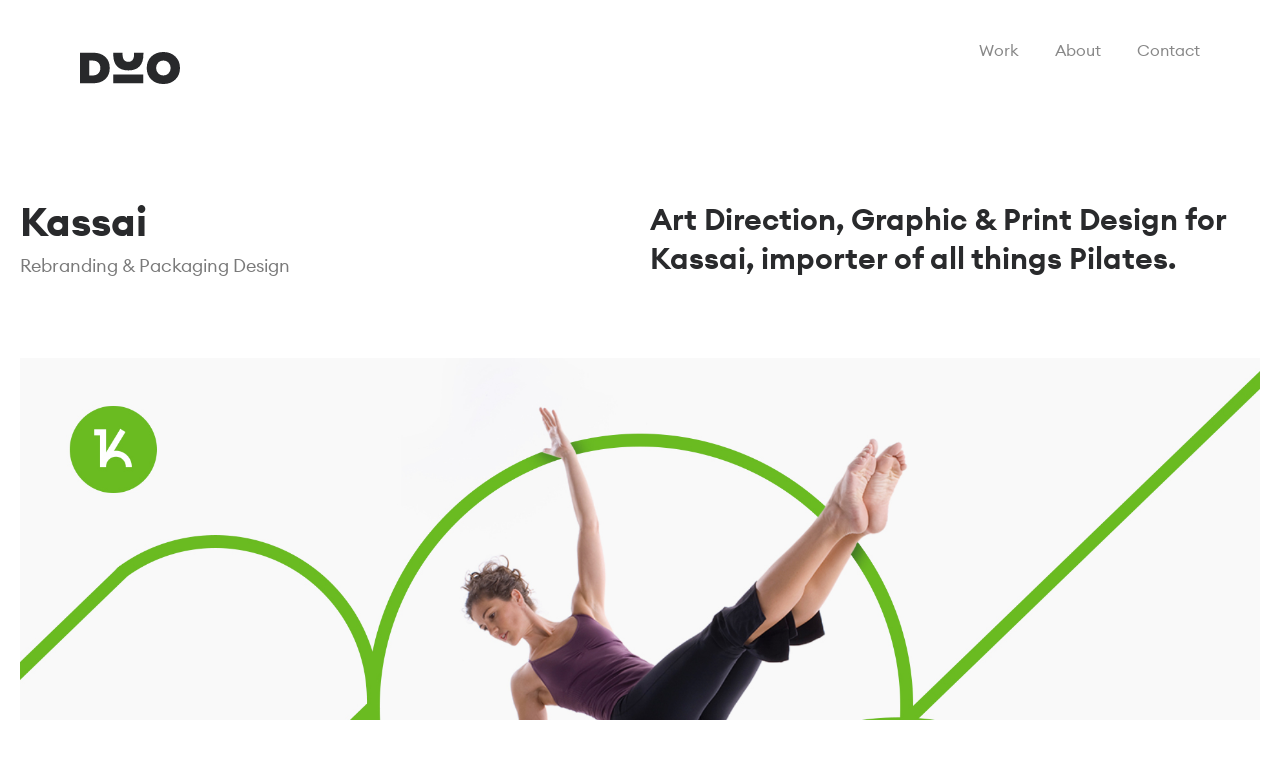

--- FILE ---
content_type: text/html; charset=UTF-8
request_url: http://duo.co.il/project/kassai
body_size: 14263
content:
<!DOCTYPE html>
<html data-semplice="4.4.1">
	<head>
		<meta charset="UTF-8" />
		<meta name="viewport" content="width=device-width, initial-scale=1.0, maximum-scale=1.0" />
		<title>Kassai &#8211; DUO</title>
<link rel='dns-prefetch' href='//use.fontawesome.com' />
<style type="text/css">
img.wp-smiley,
img.emoji {
	display: inline !important;
	border: none !important;
	box-shadow: none !important;
	height: 1em !important;
	width: 1em !important;
	margin: 0 .07em !important;
	vertical-align: -0.1em !important;
	background: none !important;
	padding: 0 !important;
}
</style>
	<link rel='stylesheet' id='wp-block-library-css'  href='http://duo.co.il/wp-includes/css/dist/block-library/style.min.css?ver=5.2.18' type='text/css' media='all' />
<link rel='stylesheet' id='contact-form-7-css'  href='http://duo.co.il/wp-content/plugins/contact-form-7/includes/css/styles.css?ver=5.1.4' type='text/css' media='all' />
<link rel='stylesheet' id='semplice-stylesheet-css'  href='http://duo.co.il/wp-content/themes/semplice4/style.css?ver=4.4.1' type='text/css' media='all' />
<link rel='stylesheet' id='semplice-frontend-stylesheet-css'  href='http://duo.co.il/wp-content/themes/semplice4/assets/css/frontend.min.css?ver=4.4.1' type='text/css' media='all' />
<link rel='stylesheet' id='mediaelement-css'  href='http://duo.co.il/wp-includes/js/mediaelement/mediaelementplayer-legacy.min.css?ver=4.2.6-78496d1' type='text/css' media='all' />
<link rel='stylesheet' id='font-awesome-official-css'  href='https://use.fontawesome.com/releases/v5.11.2/css/all.css' type='text/css' media='all' integrity="sha384-KA6wR/X5RY4zFAHpv/CnoG2UW1uogYfdnP67Uv7eULvTveboZJg0qUpmJZb5VqzN" crossorigin="anonymous" />
<link rel='stylesheet' id='font-awesome-official-v4shim-css'  href='https://use.fontawesome.com/releases/v5.11.2/css/v4-shims.css' type='text/css' media='all' integrity="sha384-/EdpJd7d6gGFiQ/vhh7iOjiZdf4+6K4al/XrX6FxxZwDSrAdWxAynr4p/EA/vyPQ" crossorigin="anonymous" />
<style id='font-awesome-official-v4shim-inline-css' type='text/css'>
@font-face {
    font-family: "FontAwesome";
    src: url("https://use.fontawesome.com/releases/v5.11.2/webfonts/fa-brands-400.eot"),
         url("https://use.fontawesome.com/releases/v5.11.2/webfonts/fa-brands-400.eot?#iefix") format("embedded-opentype"),
         url("https://use.fontawesome.com/releases/v5.11.2/webfonts/fa-brands-400.woff2") format("woff2"),
         url("https://use.fontawesome.com/releases/v5.11.2/webfonts/fa-brands-400.woff") format("woff"),
         url("https://use.fontawesome.com/releases/v5.11.2/webfonts/fa-brands-400.ttf") format("truetype"),
         url("https://use.fontawesome.com/releases/v5.11.2/webfonts/fa-brands-400.svg#fontawesome") format("svg");
}

@font-face {
    font-family: "FontAwesome";
    src: url("https://use.fontawesome.com/releases/v5.11.2/webfonts/fa-solid-900.eot"),
         url("https://use.fontawesome.com/releases/v5.11.2/webfonts/fa-solid-900.eot?#iefix") format("embedded-opentype"),
         url("https://use.fontawesome.com/releases/v5.11.2/webfonts/fa-solid-900.woff2") format("woff2"),
         url("https://use.fontawesome.com/releases/v5.11.2/webfonts/fa-solid-900.woff") format("woff"),
         url("https://use.fontawesome.com/releases/v5.11.2/webfonts/fa-solid-900.ttf") format("truetype"),
         url("https://use.fontawesome.com/releases/v5.11.2/webfonts/fa-solid-900.svg#fontawesome") format("svg");
}

@font-face {
    font-family: "FontAwesome";
    src: url("https://use.fontawesome.com/releases/v5.11.2/webfonts/fa-regular-400.eot"),
         url("https://use.fontawesome.com/releases/v5.11.2/webfonts/fa-regular-400.eot?#iefix") format("embedded-opentype"),
         url("https://use.fontawesome.com/releases/v5.11.2/webfonts/fa-regular-400.woff2") format("woff2"),
         url("https://use.fontawesome.com/releases/v5.11.2/webfonts/fa-regular-400.woff") format("woff"),
         url("https://use.fontawesome.com/releases/v5.11.2/webfonts/fa-regular-400.ttf") format("truetype"),
         url("https://use.fontawesome.com/releases/v5.11.2/webfonts/fa-regular-400.svg#fontawesome") format("svg");
    unicode-range: U+F004-F005,U+F007,U+F017,U+F022,U+F024,U+F02E,U+F03E,U+F044,U+F057-F059,U+F06E,U+F070,U+F075,U+F07B-F07C,U+F080,U+F086,U+F089,U+F094,U+F09D,U+F0A0,U+F0A4-F0A7,U+F0C5,U+F0C7-F0C8,U+F0E0,U+F0EB,U+F0F3,U+F0F8,U+F0FE,U+F111,U+F118-F11A,U+F11C,U+F133,U+F144,U+F146,U+F14A,U+F14D-F14E,U+F150-F152,U+F15B-F15C,U+F164-F165,U+F185-F186,U+F191-F192,U+F1AD,U+F1C1-F1C9,U+F1CD,U+F1D8,U+F1E3,U+F1EA,U+F1F6,U+F1F9,U+F20A,U+F247-F249,U+F24D,U+F254-F25B,U+F25D,U+F267,U+F271-F274,U+F279,U+F28B,U+F28D,U+F2B5-F2B6,U+F2B9,U+F2BB,U+F2BD,U+F2C1-F2C2,U+F2D0,U+F2D2,U+F2DC,U+F2ED,U+F328,U+F358-F35B,U+F3A5,U+F3D1,U+F410,U+F4AD;
}
</style>
<script type='text/javascript' src='http://duo.co.il/wp-includes/js/jquery/jquery.js?ver=1.12.4-wp'></script>
<script type='text/javascript' src='http://duo.co.il/wp-includes/js/jquery/jquery-migrate.min.js?ver=1.4.1'></script>
<script type='text/javascript'>
var mejsL10n = {"language":"en","strings":{"mejs.install-flash":"You are using a browser that does not have Flash player enabled or installed. Please turn on your Flash player plugin or download the latest version from https:\/\/get.adobe.com\/flashplayer\/","mejs.fullscreen-off":"Turn off Fullscreen","mejs.fullscreen-on":"Go Fullscreen","mejs.download-video":"Download Video","mejs.fullscreen":"Fullscreen","mejs.time-jump-forward":["Jump forward 1 second","Jump forward %1 seconds"],"mejs.loop":"Toggle Loop","mejs.play":"Play","mejs.pause":"Pause","mejs.close":"Close","mejs.time-slider":"Time Slider","mejs.time-help-text":"Use Left\/Right Arrow keys to advance one second, Up\/Down arrows to advance ten seconds.","mejs.time-skip-back":["Skip back 1 second","Skip back %1 seconds"],"mejs.captions-subtitles":"Captions\/Subtitles","mejs.captions-chapters":"Chapters","mejs.none":"None","mejs.mute-toggle":"Mute Toggle","mejs.volume-help-text":"Use Up\/Down Arrow keys to increase or decrease volume.","mejs.unmute":"Unmute","mejs.mute":"Mute","mejs.volume-slider":"Volume Slider","mejs.video-player":"Video Player","mejs.audio-player":"Audio Player","mejs.ad-skip":"Skip ad","mejs.ad-skip-info":["Skip in 1 second","Skip in %1 seconds"],"mejs.source-chooser":"Source Chooser","mejs.stop":"Stop","mejs.speed-rate":"Speed Rate","mejs.live-broadcast":"Live Broadcast","mejs.afrikaans":"Afrikaans","mejs.albanian":"Albanian","mejs.arabic":"Arabic","mejs.belarusian":"Belarusian","mejs.bulgarian":"Bulgarian","mejs.catalan":"Catalan","mejs.chinese":"Chinese","mejs.chinese-simplified":"Chinese (Simplified)","mejs.chinese-traditional":"Chinese (Traditional)","mejs.croatian":"Croatian","mejs.czech":"Czech","mejs.danish":"Danish","mejs.dutch":"Dutch","mejs.english":"English","mejs.estonian":"Estonian","mejs.filipino":"Filipino","mejs.finnish":"Finnish","mejs.french":"French","mejs.galician":"Galician","mejs.german":"German","mejs.greek":"Greek","mejs.haitian-creole":"Haitian Creole","mejs.hebrew":"Hebrew","mejs.hindi":"Hindi","mejs.hungarian":"Hungarian","mejs.icelandic":"Icelandic","mejs.indonesian":"Indonesian","mejs.irish":"Irish","mejs.italian":"Italian","mejs.japanese":"Japanese","mejs.korean":"Korean","mejs.latvian":"Latvian","mejs.lithuanian":"Lithuanian","mejs.macedonian":"Macedonian","mejs.malay":"Malay","mejs.maltese":"Maltese","mejs.norwegian":"Norwegian","mejs.persian":"Persian","mejs.polish":"Polish","mejs.portuguese":"Portuguese","mejs.romanian":"Romanian","mejs.russian":"Russian","mejs.serbian":"Serbian","mejs.slovak":"Slovak","mejs.slovenian":"Slovenian","mejs.spanish":"Spanish","mejs.swahili":"Swahili","mejs.swedish":"Swedish","mejs.tagalog":"Tagalog","mejs.thai":"Thai","mejs.turkish":"Turkish","mejs.ukrainian":"Ukrainian","mejs.vietnamese":"Vietnamese","mejs.welsh":"Welsh","mejs.yiddish":"Yiddish"}};
</script>
<script type='text/javascript' src='http://duo.co.il/wp-includes/js/mediaelement/mediaelement-and-player.min.js?ver=4.2.6-78496d1'></script>
<script type='text/javascript' src='http://duo.co.il/wp-includes/js/mediaelement/mediaelement-migrate.min.js?ver=5.2.18'></script>
<script type='text/javascript'>
/* <![CDATA[ */
var _wpmejsSettings = {"pluginPath":"\/wp-includes\/js\/mediaelement\/","classPrefix":"mejs-","stretching":"responsive"};
/* ]]> */
</script>
<link rel='https://api.w.org/' href='http://duo.co.il/wp-json/' />
<link rel="EditURI" type="application/rsd+xml" title="RSD" href="http://duo.co.il/xmlrpc.php?rsd" />
<link rel="wlwmanifest" type="application/wlwmanifest+xml" href="http://duo.co.il/wp-includes/wlwmanifest.xml" /> 
<link rel='prev' title='CamaCama' href='http://duo.co.il/project/camacama' />
<link rel='next' title='Herzl Beer' href='http://duo.co.il/project/herzl' />
<meta name="generator" content="WordPress 5.2.18" />
<link rel="canonical" href="http://duo.co.il/project/kassai" />
<link rel='shortlink' href='http://duo.co.il/?p=188' />
<link rel="stylesheet" href="https://use.typekit.net/yqn6bqo.css">

<link rel="stylesheet" href="https://use.typekit.net/osd6tqf.css"><style type="text/css" id="semplice-webfonts-selfhosted">@font-face {
    font-family: 'euclid_circular_abold';
    src: url('http://duo.co.il/webfonts/EuclidCircularA-Bold-WebM.woff2') format('woff2'),
         url('http://duo.co.il/webfonts/EuclidCircularA-Bold-WebM.woff') format('woff');
    font-weight: normal;
    font-style: normal;
}
@font-face {
    font-family: 'euclid_circular_alight';
    src: url('http://duo.co.il/webfonts/EuclidCircularA-Light-WebM.woff2') format('woff2'),
         url('http://duo.co.il/webfonts/EuclidCircularA-Light-WebM.woff') format('woff');
    font-weight: normal;
    font-style: normal;
}
@font-face {
    font-family: 'euclid_circular_amedium';
    src: url('http://duo.co.il/webfonts/EuclidCircularA-Medium-WebM.woff2') format('woff2'),
         url('http://duo.co.il/webfonts/EuclidCircularA-Medium-WebM.woff') format('woff');
    font-weight: normal;
    font-style: normal;
}
@font-face {
    font-family: 'euclid_circular_aregular';
    src: url('http://duo.co.il/webfonts/EuclidCircularA-Regular-WebM.woff2') format('woff2'),
         url('http://duo.co.il/webfonts/EuclidCircularA-Regular-WebM.woff') format('woff');
    font-weight: normal;
    font-style: normal;
}
@font-face {
    font-family: 'euclid_circular_asemibold';
    src: url('http://duo.co.il/webfonts/EuclidCircularA-Semibold-WebM.woff2') format('woff2'),
         url('http://duo.co.il/webfonts/EuclidCircularA-Semibold-WebM.woff') format('woff');
    font-weight: normal;
    font-style: normal;
}
@font-face {
    font-family: 'euclid_circular_abold_italic';
    src: url('http://duo.co.il/webfonts/EuclidCircularA-BoldItalic-WebM.woff2') format('woff2'),
         url('http://duo.co.il/webfonts/EuclidCircularA-BoldItalic-WebM.woff') format('woff');
    font-weight: normal;
    font-style: normal;
}
@font-face {
    font-family: 'euclid_circular_alight_italic';
    src: url('http://duo.co.il/webfonts/EuclidCircularA-LightItalic-WebM.woff2') format('woff2'),
         url('http://duo.co.il/EuclidCircularA-LightItalic-WebM.woff') format('woff');
    font-weight: normal;
    font-style: normal;
}
@font-face {
    font-family: 'euclid_circular_amedium_italic';
    src: url('http://duo.co.il/webfonts/EuclidCircularA-MediumItalic-WebM.woff2') format('woff2'),
         url('http://duo.co.il/webfonts/EuclidCircularA-MediumItalic-WebM.woff') format('woff');
    font-weight: normal;
    font-style: normal;
}
@font-face {
    font-family: 'euclid_circular_aregular_italic';
    src: url('http://duo.co.il/webfonts/EuclidCircularA-RegularItalic-WebM.woff2') format('woff2'),
         url('http://duo.co.il/webfonts/EuclidCircularA-RegularItalic-WebM.woff') format('woff');
    font-weight: normal;
    font-style: normal;
}
@font-face {
    font-family: 'euclid_circular_asemibold_italic';
    src: url('http://duo.co.il/webfonts/EuclidCircularA-SemiboldItalic-WebM.woff2') format('woff2'),
         url('http://duo.co.il/webfonts/EuclidCircularA-SemiboldItalic-WebM.woff') format('woff');
    font-weight: normal;
    font-style: normal;
}@font-face {
    font-family: 'stolzldisplay-bold';
    src: url('stolzldisplay-bold-webfont.woff2') format('woff2'),
         url('stolzldisplay-bold-webfont.woff') format('woff');
    font-weight: normal;
    font-style: normal;

}
@font-face {
    font-family: 'stolzldisplay-medium';
    src: url('stolzldisplay-medium-webfont.woff2') format('woff2'),
         url('stolzldisplay-medium-webfont.woff') format('woff');
    font-weight: normal;
    font-style: normal;

}</style><style type="text/css" id="semplice-webfonts-css">.font_q15l5ossd, [data-font="font_q15l5ossd"], [data-font="font_q15l5ossd"] li a {font-family: "gastromond", sans-serif;font-weight: 400;font-style: normal;}.font_9x1ue5hrv, [data-font="font_9x1ue5hrv"], [data-font="font_9x1ue5hrv"] li a {font-family: "gastromond", serif;font-weight: 400;font-style: italic;}.font_mmuz94sp6, [data-font="font_mmuz94sp6"], [data-font="font_mmuz94sp6"] li a, #content-holder p, #content-holder li {font-family: "euclid_circular_aregular", sans-serif;font-weight: normal;font-style: normal;}.font_z3ilmhgep, [data-font="font_z3ilmhgep"], [data-font="font_z3ilmhgep"] li a, #content-holder h1, #content-holder h2 {font-family: "euclid_circular_abold", sans-serif;font-weight: normal;font-style: normal;}.font_qnvveqkgf, [data-font="font_qnvveqkgf"], [data-font="font_qnvveqkgf"] li a {font-family: "euclid_circular_alight", sans-serif;font-weight: normal;font-style: normal;}.font_16yrqsqkn, [data-font="font_16yrqsqkn"], [data-font="font_16yrqsqkn"] li a, #content-holder h3 {font-family: "euclid_circular_asemibold", sans-serif;font-weight: normal;font-style: normal;}.font_a9hti27g9, [data-font="font_a9hti27g9"], [data-font="font_a9hti27g9"] li a {font-family: "euclid_circular_aregular_italic", sans-serif;font-weight: normal;font-style: normal;}.font_nat9zzrb9, [data-font="font_nat9zzrb9"], [data-font="font_nat9zzrb9"] li a {font-family: "euclid_circular_alight_italic", sans-serif;font-weight: normal;font-style: normal;}.font_hwi1rb410, [data-font="font_hwi1rb410"], [data-font="font_hwi1rb410"] li a {font-family: "euclid_circular_asemibold_italic", sans-serif;font-weight: normal;font-style: normal;}.font_wn9vini77, [data-font="font_wn9vini77"], [data-font="font_wn9vini77"] li a {font-family: "euclid_circular_abold_italic", sans-serif;font-weight: normal;font-style: normal;}.font_3rkkm04gk, [data-font="font_3rkkm04gk"], [data-font="font_3rkkm04gk"] li a {font-family: "euclid_circular_amedium", sans-serif;font-weight: normal;font-style: normal;}.font_0pcas25hs, [data-font="font_0pcas25hs"], [data-font="font_0pcas25hs"] li a {font-family: "euclid_circular_amedium_italic", sans-serif;font-weight: normal;font-style: normal;}.font_3mgiyo7bp, [data-font="font_3mgiyo7bp"], [data-font="font_3mgiyo7bp"] li a {font-family: "azo-sans-uber", sans-serif;font-weight: 400;font-style: normal;}.font_fydx2lrfw, [data-font="font_fydx2lrfw"], [data-font="font_fydx2lrfw"] li a {font-family: "proxima-nova", sans-serif;font-weight: 900;font-style: normal;}.font_uml6gxrc1, [data-font="font_uml6gxrc1"], [data-font="font_uml6gxrc1"] li a {font-family: "azo-sans-web", " sans-serif;", sans-serif;font-weight: 900;font-style: normal;}.font_mxauq2irb, [data-font="font_mxauq2irb"], [data-font="font_mxauq2irb"] li a {font-family: "stolzldisplay-bold", sans-serif;font-weight: 400;font-style: normal;}.font_k4r4mq7xu, [data-font="font_k4r4mq7xu"], [data-font="font_k4r4mq7xu"] li a {font-family: "stolzldisplay-medium", sans-serif;font-weight: 400;font-style: normal;}</style>
		<style type="text/css" id="semplice-custom-css">
			
				@media screen and (min-width: 1170px) {
					.container-fluid, .container, .admin-container {
						padding: 0 1.11111rem 0 1.11111rem;
					}
				}
			.container {
			max-width: 1480px;
		}@media screen and (max-width: 1169px) { .row {
			margin-left: -10px;
			margin-right: -10px;
		}.column, .grid-column {
			padding-left: 10px;
			padding-right: 10px;
		}}@media screen and (min-width: 1170px) { .row {
			margin-left: -10px;
			margin-right: -10px;
		}.column, .grid-column {
			padding-left: 10px;
			padding-right: 10px;
		}}
			#content-holder h1 { font-size: 2.5555555555555554rem;line-height: 2.888888888888889rem;}#content-holder h3 { line-height: 1.9444444444444444rem;}#content-holder p, #content-holder li { font-size: 0.9444444444444444rem;}@media screen and (min-width: 992px) and (max-width: 1169px) { #content-holder h1 { font-size: 2.35rem; line-height: 2.66rem; }#content-holder h2 { font-size: 1.84rem; line-height: 2.45rem; }#content-holder h3 { font-size: 1.49rem; line-height: 1.87rem; }#content-holder h4 { font-size: 1.28rem; line-height: 1.92rem; }#content-holder h5 { font-size: 1.11rem; line-height: 1.78rem; }#content-holder h6 { font-size: 1rem; line-height: 1.67rem; }}@media screen and (min-width: 768px) and (max-width: 991px) { #content-holder h1 { font-size: 2.2rem; line-height: 2.48rem; }#content-holder h2 { font-size: 1.76rem; line-height: 2.35rem; }#content-holder h3 { font-size: 1.43rem; line-height: 1.79rem; }#content-holder h4 { font-size: 1.23rem; line-height: 1.84rem; }#content-holder h5 { font-size: 1.11rem; line-height: 1.78rem; }#content-holder h6 { font-size: 1rem; line-height: 1.67rem; }}@media screen and (min-width: 544px) and (max-width: 767px) { #content-holder h1 { font-size: 2.1rem; line-height: 2.37rem; }#content-holder h2 { font-size: 1.68rem; line-height: 2.24rem; }#content-holder h3 { font-size: 1.4rem; line-height: 1.75rem; }#content-holder h4 { font-size: 1.2rem; line-height: 1.8rem; }#content-holder h5 { font-size: 1.11rem; line-height: 1.78rem; }#content-holder h6 { font-size: 1rem; line-height: 1.67rem; }}@media screen and (max-width: 543px) { #content-holder h1 { font-size: 1.99rem; line-height: 2.25rem; }#content-holder h2 { font-size: 1.6rem; line-height: 2.13rem; }#content-holder h3 { font-size: 1.37rem; line-height: 1.71rem; }#content-holder h4 { font-size: 1.17rem; line-height: 1.76rem; }#content-holder h5 { font-size: 1.11rem; line-height: 1.78rem; }#content-holder h6 { font-size: 1rem; line-height: 1.67rem; }}
			
			
		.project-panel {
			background: #f5f5f5;
			padding: 2.5rem 0rem;
		}
		.pp-thumbs {
			margin-bottom: -1.666666666666667rem;
		}
		#content-holder .panel-label, .projectpanel-preview .panel-label {
			color: #000000;
			font-size: 1.777777777777778rem;
			text-transform: none;
			padding-left: 0rem;
			padding-bottom: 1.666666666666667rem;
			text-align: left;
			line-height: 1;
		}
		.project-panel .pp-title {
			padding: 0.5555555555555556rem 0rem 1.666666666666667rem 0rem;
		}
		.project-panel .pp-title a {
			color: #000000; 
			font-size: 0.7222222222222222rem; 
			text-transform: none;
		} 
		.project-panel .pp-title span {
			color: #999999;
			font-size: 0.7222222222222222rem;
			text-transform: none;
		}
	
			a:hover { color: #ffffff; } .view-project {
bottom: 0 !important;
}
.view-project a {
color: transparent !important;
border-color: transparent !important;
height: 100vh !important;
width: 100% !important;
background: transparent !important;
}


/* 
SVG Fill Color on Cover 
.semplice-navbar:not(.cover-transparent) .logo a svg path { fill: black !important; }

Menu Item Color on Cover
.semplice-navbar.cover-transparent .menu-item a span { color: white !important; }

Hamburger and X Color on Cover
.cover-transparent .navbar-inner .hamburger a.menu-icon span { background-color: white !important; }

*/

.footerclass p {
color: white !important;
}

.footer p:hover {
color: red !important;
}

@media screen and (max-width: 543px){.hide-for-mobile {display: none !important}
.category {
                  display: none !important}}#nprogress .bar { background: #000000; }.back-to-top a svg { fill: transparent; }
		</style>
	
		<style type="text/css" id="188-post-css">
			#content-188 #content_9663172c2 .spacer { background-color: transparent; }#content-188 #content_9663172c2 .spacer { height: 5.555555555555555rem; }@media screen and (max-width: 543.9px) { #content-188 #content_9663172c2 {padding-top: 0rem;}#content-188 #content_9663172c2 .is-content {}}#content-188 #section_4d56ccf49 {padding-top: 0rem;margin-top: 0rem;}#content-188 #content_dd78ceed7 {padding-top: 0.6666666666666666rem;}#content-188 #content_dd78ceed7 .is-content {}@media screen and (max-width: 543.9px) { #content-188 #content_dd78ceed7 {padding-top: 2.2222222222222223rem;}#content-188 #content_dd78ceed7 .is-content {}}@media screen and (max-width: 543.9px) { #content-188 #column_6e310f91c {padding-top: 0rem;}}@media screen and (min-width: 544px) and (max-width: 767.9px) { #content-188 #content_e7c74b917 {padding-top: 1.0555555555555556rem;margin-bottom: -1.7222222222222223rem;}#content-188 #content_e7c74b917 .is-content {}}@media screen and (max-width: 543.9px) { #content-188 #content_e7c74b917 {padding-top: 0rem;margin-top: 1.6666666666666667rem;}#content-188 #content_e7c74b917 .is-content {}}#content-188 #content_ba2265af5 .spacer { background-color: transparent; }#content-188 #content_ba2265af5 .spacer { height: 4.444444444444445rem; }@media screen and (max-width: 543.9px) { #content-188 #content_ba2265af5 {margin-top: -1.6666666666666667rem;}#content-188 #content_ba2265af5 .is-content {}}@media screen and (max-width: 543.9px) { #content-188 #content_f598e9160 {margin-top: -1.1111111111111112rem;}#content-188 #content_f598e9160 .is-content {}}#content-188 #section_da5bada6b {margin-top: 1.1111111111111112rem;}#content-188 #content_06367f74d .spacer { background-color: transparent; }#content-188 #content_06367f74d .spacer { height: 1.1111111111111112rem; }@media screen and (max-width: 543.9px) { #content-188 #content_d4951566f {margin-top: 1.1111111111111112rem;}#content-188 #content_d4951566f .is-content {}}#content-188 #content_dcce0c706 .spacer { background-color: transparent; }#content-188 #content_dcce0c706 .spacer { height: 1.1111111111111112rem; }#content-188 #content_c9c6b0e1c .spacer { background-color: transparent; }#content-188 #content_c9c6b0e1c .spacer { height: 2.7777777777777777rem; }#content-188 #content_2f27d827f .spacer { background-color: transparent; }#content-188 #content_2f27d827f .spacer { height: 2.7777777777777777rem; }@media screen and (max-width: 543.9px) { #content-188 #content_7aac81998 {margin-top: -0.8333333333333334rem;padding-bottom: 1.1111111111111112rem;}#content-188 #content_7aac81998 .is-content {}}#content-188 #section_879da6a49 {margin-top: 4.444444444444445rem;padding-right: 4.444444444444445rem;margin-bottom: 4.444444444444445rem;padding-left: 4.444444444444445rem;}@media screen and (max-width: 543.9px) { #content-188 #section_879da6a49 {margin-top: 1.1111111111111112rem;}}#content-188 #content_ae224ac57 {padding-right: 0rem;margin-right: 0rem;padding-left: 0rem;}#content-188 #content_ae224ac57 .is-content {}@media screen and (max-width: 543.9px) { #content-188 #column_27538adb7 {padding-top: 0rem;}}#content-188 #content_6113b5966 {padding-right: 0rem;}#content-188 #content_6113b5966 .is-content {}
			.nav_rmf2h1vag { background-color: rgba(245, 245, 245, 0);; }.nav_rmf2h1vag { height: 5.555555555555555rem; }.is-frontend #content-188 .sections { margin-top: 5.555555555555555rem; }.nav_rmf2h1vag .navbar-inner .navbar-left, .nav_rmf2h1vag .navbar-inner .navbar-center { left: 4.444444444444445rem; }.nav_rmf2h1vag .container-fluid .navbar-inner .navbar-right { right: 4.444444444444445rem; }.nav_rmf2h1vag .container-fluid .hamburger a:after { padding-right: 1.1111111111111rem; }.nav_rmf2h1vag .navbar-inner .logo { margin-top: 1.1111111111111112rem; }.nav_rmf2h1vag .navbar-inner .logo { align-items: center; }.nav_rmf2h1vag .navbar-inner .hamburger a.menu-icon span { background-color: #28292b; }.nav_rmf2h1vag .navbar-inner .hamburger a.menu-icon { width: 1.3888888888888888rem; }.nav_rmf2h1vag .navbar-inner .hamburger a.menu-icon span { height: 2px; }.nav_rmf2h1vag .navbar-inner .hamburger a.open-menu span::before { transform: translateY(-6px); }.nav_rmf2h1vag .navbar-inner .hamburger a.open-menu span::after { transform: translateY(6px); }.nav_rmf2h1vag .navbar-inner .hamburger a.open-menu:hover span::before { transform: translateY(-8px); }.nav_rmf2h1vag .navbar-inner .hamburger a.open-menu:hover span::after { transform: translateY(8px); }.nav_rmf2h1vag .navbar-inner .hamburger a.menu-icon { height: 14px; }.nav_rmf2h1vag .navbar-inner .hamburger a.menu-icon span { margin-top: 7px; }.nav_rmf2h1vag .navbar-inner nav ul li a span { font-size: 0.8888888888888888rem; }.nav_rmf2h1vag .navbar-inner nav ul li a span { color: #888888; }.nav_rmf2h1vag .navbar-inner nav ul li a { padding-left: 1rem; }.nav_rmf2h1vag .navbar-inner nav ul li a { padding-right: 1rem; }.nav_rmf2h1vag .navbar-inner nav ul li a span { border-bottom-color: #28292b; }#overlay-menu { background-color: rgba(255, 255, 255, 1); }#overlay-menu .overlay-menu-inner nav { text-align: center; }#overlay-menu .overlay-menu-inner nav ul li a span { font-size: 2rem; }#overlay-menu .overlay-menu-inner nav ul li a span { text-transform: none; }#overlay-menu .overlay-menu-inner nav ul li a span { letter-spacing: 0.027777777777777776rem; }#overlay-menu .overlay-menu-inner nav ul li a span { border-bottom-color: #dddddd; }#overlay-menu .overlay-menu-inner nav ul li a span { border-bottom-width: 0rem; }#overlay-menu .overlay-menu-inner nav ul li a span { padding-bottom: 1.2222222222222223rem; }@media screen and (min-width: 992px) and (max-width: 1169.9px) { .nav_rmf2h1vag .navbar-inner .hamburger a.menu-icon { height: 14px; }.nav_rmf2h1vag .navbar-inner .hamburger a.menu-icon span { margin-top: 7px; }}@media screen and (min-width: 768px) and (max-width: 991.9px) { .nav_rmf2h1vag .navbar-inner .hamburger a.menu-icon { height: 14px; }.nav_rmf2h1vag .navbar-inner .hamburger a.menu-icon span { margin-top: 7px; }}@media screen and (min-width: 544px) and (max-width: 767.9px) { .nav_rmf2h1vag .navbar-inner .hamburger a.menu-icon { height: 14px; }.nav_rmf2h1vag .navbar-inner .hamburger a.menu-icon span { margin-top: 7px; }}@media screen and (max-width: 543.9px) { .nav_rmf2h1vag { height: 4.444444444444445rem; }.is-frontend #content-188 .sections { margin-top: 4.444444444444445rem; }.nav_rmf2h1vag { padding-top: 1.1111111111111112rem; }.nav_rmf2h1vag { padding-bottom: 1.1111111111111112rem; }.nav_rmf2h1vag .navbar-inner .navbar-left, .nav_rmf2h1vag .navbar-inner .navbar-center { left: 1.1111111111111112rem; }.nav_rmf2h1vag .container-fluid .navbar-inner .navbar-right { right: 1.1111111111111112rem; }.nav_rmf2h1vag .container-fluid .hamburger a:after { padding-right: 1.1111111111111rem; }.nav_rmf2h1vag .navbar-inner .logo { margin-top: 0rem; }.nav_rmf2h1vag .navbar-inner .hamburger a.menu-icon { width: 1.7777777777777777rem; }.nav_rmf2h1vag .navbar-inner .hamburger a.menu-icon span { height: 7px; }.nav_rmf2h1vag .navbar-inner .hamburger a.open-menu span::before { transform: translateY(-11px); }.nav_rmf2h1vag .navbar-inner .hamburger a.open-menu span::after { transform: translateY(11px); }.nav_rmf2h1vag .navbar-inner .hamburger a.open-menu:hover span::before { transform: translateY(-13px); }.nav_rmf2h1vag .navbar-inner .hamburger a.open-menu:hover span::after { transform: translateY(13px); }.nav_rmf2h1vag .navbar-inner .hamburger a.menu-icon { height: 29px; }.nav_rmf2h1vag .navbar-inner .hamburger a.menu-icon span { margin-top: 14.5px; }#overlay-menu .overlay-menu-inner nav ul li a { padding-top: 0.63888888888889rem; }#overlay-menu .overlay-menu-inner nav ul li a { padding-bottom: 0.63888888888889rem; }}
		</style>
	
<!-- BEGIN ExactMetrics v5.3.9 Universal Analytics - https://exactmetrics.com/ -->
<script>
(function(i,s,o,g,r,a,m){i['GoogleAnalyticsObject']=r;i[r]=i[r]||function(){
	(i[r].q=i[r].q||[]).push(arguments)},i[r].l=1*new Date();a=s.createElement(o),
	m=s.getElementsByTagName(o)[0];a.async=1;a.src=g;m.parentNode.insertBefore(a,m)
})(window,document,'script','https://www.google-analytics.com/analytics.js','ga');
  ga('create', 'UA-85322730-3', 'auto');
  ga('send', 'pageview');
</script>
<!-- END ExactMetrics Universal Analytics -->
		<style>html{margin-top:0px!important;}#wpadminbar{top:auto!important;bottom:0;}</style>
		<link rel="shortcut icon" type="image/png" href="http://duo.co.il/wp-content/uploads/2019/10/duo_favicon.png" sizes="32x32">	</head>
	<body class="project-template-default single single-project postid-188 is-frontend dynamic-mode mejs-semplice-ui" data-post-type="project" data-post-id="188">
		<div id="content-holder" data-active-post="188">
			
						<header class="nav_rmf2h1vag semplice-navbar active-navbar non-sticky-nav  cover-transparent scroll-to-top" data-cover-transparent="enabled" data-bg-overlay-visibility="hidden"data-mobile-fallback="enabled">
							<div class="container-fluid" data-nav="logo-left-menu-right">
								<div class="navbar-inner menu-type-text" data-xl-width="12" data-navbar-type="container-fluid">
									<div class="logo navbar-left"><a href="http://duo.co.il" title="DUO"><svg xmlns="http://www.w3.org/2000/svg" viewBox="0 0 355.57 112.23"><defs><style>.cls-1{fill:#28292b;}</style></defs><title>duo_logoalt8</title><g id="Layer_2" data-name="Layer 2"><g id="Layer_1-2" data-name="Layer 1"><path class="cls-1" d="M192.13,10.23V2.51h33.26v6c0,36.71-18.54,56.12-53.61,56.12s-53.6-19.41-53.6-56.12v-6h33.26v7.72c0,15.25,7.6,24.36,20.34,24.36S192.13,25.48,192.13,10.23Zm-73.95,69v30H225V79.19Zm-71.6,30.53H0V2.51H46.58c18.14,0,32.66,4.83,43.15,14.39,10.75,9.64,16,22.47,16,39.21s-5.22,29.58-16,39.24C79.24,104.88,64.72,109.72,46.58,109.72Zm-14-27.57h14c15.23,0,25.86-10.71,25.86-26s-10.63-26-25.86-26h-14ZM339.16,16c11,10.72,16.41,23.85,16.41,40.14s-5.52,29.74-16.41,40.31-24.92,15.81-42.72,15.81-31.93-5.17-42.88-15.81-16.24-23.79-16.24-40.31S242.63,26.58,253.56,16,278.9,0,296.44,0,328.1,5.22,339.16,16ZM322.31,56.11a26.18,26.18,0,0,0-7.23-18.29c-4.76-5.13-11-7.74-18.64-7.74s-13.87,2.61-18.63,7.74a26.75,26.75,0,0,0,0,36.58c4.76,5.14,11,7.75,18.63,7.75s13.88-2.61,18.64-7.75A26.15,26.15,0,0,0,322.31,56.11Z"/></g></g></svg></a></div>
									<nav class="standard navbar-right" data-font="font_mmuz94sp6"><ul class="menu"><li class="menu-item menu-item-type-post_type menu-item-object-page menu-item-home menu-item-79"><a href="http://duo.co.il/"><span>Work</span></a></li>
<li class="menu-item menu-item-type-post_type menu-item-object-page menu-item-78"><a href="http://duo.co.il/about"><span>About</span></a></li>
<li class="menu-item menu-item-type-post_type menu-item-object-page menu-item-77"><a href="http://duo.co.il/contact"><span>Contact</span></a></li>
</ul></nav>
									<div class="hamburger navbar-right semplice-menu"><a class="open-menu menu-icon"><span></span></a></div>
								</div>
							</div>
						</header>
						
				<div id="overlay-menu">
					<div class="overlay-menu-inner" data-xl-width="12">
						<nav class="overlay-nav" data-justify="center" data-align="align-middle" data-font="font_qnvveqkgf">
							<ul class="container"><li class="menu-item menu-item-type-post_type menu-item-object-page menu-item-home menu-item-79"><a href="http://duo.co.il/"><span>Work</span></a></li>
<li class="menu-item menu-item-type-post_type menu-item-object-page menu-item-78"><a href="http://duo.co.il/about"><span>About</span></a></li>
<li class="menu-item menu-item-type-post_type menu-item-object-page menu-item-77"><a href="http://duo.co.il/contact"><span>Contact</span></a></li>
</ul>
						</nav>
					</div>
				</div>
			
					
			<div id="content-188" class="content-container active-content  hide-on-init">
				<div class="transition-wrap">
					<div class="sections">
						
					<section id="section_1bdb8687c" class="content-block" data-column-mode-sm="single" data-column-mode-xs="single" data-xs-visibility="hide" >
						
						<div class="container">
						<div id="row_77a41d34b" class="row"><div id="column_5e7102339" class="column" data-xl-width="12" >
					<div class="content-wrapper">
						
				<div id="content_9663172c2" class="column-content" data-module="spacer" >
					
				<div class="spacer-container">
					<div class="is-content">
						<div class="spacer"><!-- horizontal spacer --></div>
					</div>
				</div>
			
				</div>
			
					</div>
				</div></div>
						</div>
					</section>				
				
					<section id="section_4d56ccf49" class="content-block" data-column-mode-sm="single" data-column-mode-xs="single" data-layout="grid" data-xs-visibility="visbile" >
						
						<div class="container">
						<div id="row_715e80489" class="row"><div id="column_6993f8c08" class="column" data-xl-width="6" >
					<div class="content-wrapper">
						
				<div id="content_dd78ceed7" class="column-content" data-module="paragraph" >
					<div class="is-content has-xs"><div data-content-for="xl"><h1 style="line-height: 1.11111rem; font-size: 2.22222rem;" data-mce-style="line-height: 1.11111rem; font-size: 2.22222rem;">Kassai</h1><p style="line-height: 0.555556rem; font-size: 1rem;" data-mce-style="line-height: 0.555556rem; font-size: 1rem;"><font color="#7a7a7a">Rebranding &amp; Packaging Design</font></p></div><div data-content-for="xs"><h1 style="line-height: 0.333333rem; font-size: 2.22222rem; text-align: left;" data-mce-style="line-height: 0.333333rem; font-size: 2.22222rem; text-align: left;">Kassai</h1><p style="line-height: 0.333333rem; font-size: 0.777778rem;" data-mce-style="line-height: 0.333333rem; font-size: 0.777778rem;"><span style="color: rgb(122, 122, 122);" data-mce-style="color: #7a7a7a;">Illustration &amp; Product Design</span><br></p></div></div>
				</div>
			
					</div>
				</div><div id="column_6e310f91c" class="column" data-xl-width="6" >
					<div class="content-wrapper">
						
				<div id="content_e7c74b917" class="column-content" data-module="paragraph" >
					<div class="is-content has-md has-xs"><div data-content-for="xl"><h3 data-mce-style="line-height: 2.22222rem; font-size: 1.66667rem;" style="line-height: 2.22222rem; font-size: 1.66667rem;">Art Direction, Graphic &amp; Print Design for Kassai, importer of all things Pilates.</h3></div><div data-content-for="md"><h3 data-mce-style="line-height: 2.22222rem; font-size: 1.66667rem;" style="line-height: 2.22222rem; font-size: 1.66667rem;">Design, Art Direction, Catalogue &amp; Print Design For the world's largest short-film festival.</h3></div><div data-content-for="xs"><h3 data-mce-style="line-height: 1.77778rem; font-size: 1.33333rem;" style="line-height: 1.77778rem; font-size: 1.33333rem;">Art Direction, Graphic &amp; Print Design for Kassai, importer of all things Pilates.</h3></div></div>
				</div>
			
					</div>
				</div></div><div id="row_92be9bb00" class="row"><div id="column_daf2ca28b" class="column" data-xl-width="12" >
					<div class="content-wrapper">
						
				<div id="content_ba2265af5" class="column-content" data-module="spacer" >
					
				<div class="spacer-container">
					<div class="is-content">
						<div class="spacer"><!-- horizontal spacer --></div>
					</div>
				</div>
			
				</div>
			
					</div>
				</div></div>
						</div>
					</section>				
				
					<section id="section_d6c601b3f" class="content-block" data-column-mode-sm="single" data-column-mode-xs="single" >
						
						<div class="container">
						<div id="row_f160c18df" class="row"><div id="column_a72aef84a" class="column" data-xl-width="12" >
					<div class="content-wrapper">
						
				<div id="content_f598e9160" class="column-content" data-module="image" >
					<div class="ce-image" data-align="left"><img class="is-content"  src="http://duo.co.il/wp-content/uploads/2019/07/kassai-top.jpg" width="1920" height="1080" alt="kassai-top" caption="" data-width="original" data-scaling="no"></div>
				</div>
			
					</div>
				</div></div>
						</div>
					</section>				
				
					<section id="section_da5bada6b" class="content-block" data-column-mode-sm="single" data-column-mode-xs="single" >
						
						<div class="container">
						<div id="row_de1b0b7b3" class="row"><div id="column_fb8be8257" class="column" data-xl-width="6" >
					<div class="content-wrapper">
						
				<div id="content_0b579a0fc" class="column-content" data-module="image" >
					<div class="ce-image" data-align="left"><img class="is-content"  src="http://duo.co.il/wp-content/uploads/2019/07/kassai1.jpg" width="1920" height="1080" alt="kassai1" caption="" data-width="original" data-scaling="no"></div>
				</div>
			
				<div id="content_06367f74d" class="column-content" data-module="spacer" >
					
				<div class="spacer-container">
					<div class="is-content">
						<div class="spacer"><!-- horizontal spacer --></div>
					</div>
				</div>
			
				</div>
			
				<div id="content_ae3fe8347" class="column-content" data-module="image" >
					<div class="ce-image" data-align="left"><img class="is-content"  src="http://duo.co.il/wp-content/uploads/2019/07/kassai-bottom.jpg" width="1920" height="1080" alt="kassai-bottom" caption="" data-width="original" data-scaling="no"></div>
				</div>
			
					</div>
				</div><div id="column_5a9df0c2e" class="column" data-xl-width="6" >
					<div class="content-wrapper">
						
				<div id="content_d4951566f" class="column-content" data-module="image" >
					<div class="ce-image" data-align="left"><img class="is-content"  src="http://duo.co.il/wp-content/uploads/2019/07/kassai6.jpg" width="3968" height="2232" alt="kassai6" caption="" data-width="original" data-scaling="no"></div>
				</div>
			
				<div id="content_dcce0c706" class="column-content" data-module="spacer" >
					
				<div class="spacer-container">
					<div class="is-content">
						<div class="spacer"><!-- horizontal spacer --></div>
					</div>
				</div>
			
				</div>
			
				<div id="content_823ec2c91" class="column-content" data-module="image" >
					<div class="ce-image" data-align="left"><img class="is-content"  src="http://duo.co.il/wp-content/uploads/2019/07/kassai7.jpg" width="1920" height="1080" alt="kassai7" caption="" data-width="original" data-scaling="no"></div>
				</div>
			
					</div>
				</div></div>
						</div>
					</section>				
				
					<section id="section_2908689d5" class="content-block" data-column-mode-sm="single" data-column-mode-xs="single" >
						
						<div class="container">
						<div id="row_ddb2d6842" class="row"><div id="column_14ffd86d5" class="column" data-xl-width="12" >
					<div class="content-wrapper">
						
				<div id="content_c9c6b0e1c" class="column-content" data-module="spacer" >
					
				<div class="spacer-container">
					<div class="is-content">
						<div class="spacer"><!-- horizontal spacer --></div>
					</div>
				</div>
			
				</div>
			
					</div>
				</div></div>
						</div>
					</section>				
				
					<section id="section_703833ee5" class="content-block" data-column-mode-sm="single" data-column-mode-xs="single" data-justify="right" >
						
						<div class="container">
						<div id="row_be4847f1f" class="row"><div id="column_599922673" class="column" data-xl-width="6" >
					<div class="content-wrapper">
						
				<div id="content_9004fce4c" class="column-content" data-module="paragraph" >
					<div class="is-content has-xs"><div data-content-for="xl"><h3 style="line-height: 1.77778rem; font-size: 1.33333rem;" data-mce-style="line-height: 1.77778rem; font-size: 1.33333rem;">Kassai is a veteran importer of premium Pilates and Yoga products, a long-standing brand looking for a refresh. To accomplish this, we molded for them a logo and graphic language that conveys the luxury of the equipment while emphasizing the healthy lifestyle and mindfulness that are so integral to Pilates and Yoga. We crafted an identity that highlights the premium quality of the equipment, the international nature of the brand and the community Kassai has worked to build for instructors as well as practitioners.</h3></div><div data-content-for="xs"><h3 style="line-height: 1.77778rem; font-size: 1.33333rem;" data-mce-style="line-height: 1.77778rem; font-size: 1.33333rem;">Kassai is a veteran importer of premium Pilates and Yoga products, a long-standing brand looking for a refresh. To accomplish this, we molded for them a logo and graphic language that conveys the luxury of the equipment while emphasizing the healthy lifestyle and mindfulness that are so integral to Pilates and Yoga. We crafted an identity that highlights the premium quality of the equipment, the international nature of the brand and the community Kassai has worked to build for instructors as well as practitioners.</h3></div></div>
				</div>
			
					</div>
				</div></div>
						</div>
					</section>				
				
					<section id="section_f2311388b" class="content-block" data-column-mode-sm="single" data-column-mode-xs="single" >
						
						<div class="container">
						<div id="row_4030d0e80" class="row"><div id="column_a0d0b31b1" class="column" data-xl-width="12" >
					<div class="content-wrapper">
						
				<div id="content_2f27d827f" class="column-content" data-module="spacer" >
					
				<div class="spacer-container">
					<div class="is-content">
						<div class="spacer"><!-- horizontal spacer --></div>
					</div>
				</div>
			
				</div>
			
					</div>
				</div></div>
						</div>
					</section>				
				
					<section id="section_8900400f3" class="content-block" data-column-mode-sm="single" data-column-mode-xs="single" >
						
						<div class="container">
						<div id="row_8f8e7393c" class="row"><div id="column_1d1a64ef1" class="column" data-xl-width="12" >
					<div class="content-wrapper">
						
				<div id="content_7aac81998" class="column-content" data-module="image" >
					<div class="ce-image" data-align="left"><img class="is-content"  src="http://duo.co.il/wp-content/uploads/2019/07/kassai3.jpg" width="1920" height="1080" alt="kassai3" caption="" data-width="original" data-scaling="no"></div>
				</div>
			
					</div>
				</div></div>
						</div>
					</section>				
				
					<section id="section_879da6a49" class="content-block footerclass" data-column-mode-sm="single" data-column-mode-xs="single" data-layout="fluid" data-gutter="no" data-height="dynamic" data-xs-visibility="hide" >
						
						<div class="container">
						<div id="row_5c196a391" class="row"><div id="column_e55023638" class="column" data-xl-width="6" >
					<div class="content-wrapper">
						
				<div id="content_ae224ac57" class="column-content" data-module="paragraph" >
					<div class="is-content has-xs"><div data-content-for="xl"><p style="font-size: 0.888889rem;" data-mce-style="font-size: 0.888889rem;"><span style="color: rgb(153, 153, 153);" data-mce-style="color: #999999;">© 2012 – 2019 DUO</span></p></div><div data-content-for="xs"><p style="font-size: 0.833333rem; text-align: center;" data-mce-style="font-size: 0.833333rem; text-align: center;"><span style="color: rgb(153, 153, 153);" data-mce-style="color: #999999;">© 2012 – 2019 Nice Studio</span></p></div></div>
				</div>
			
					</div>
				</div><div id="column_27538adb7" class="column footer_class" data-xl-width="6" >
					<div class="content-wrapper">
						
				<div id="content_6113b5966" class="column-content" data-module="paragraph" >
					<div class="is-content has-xs"><div data-content-for="xl"><p style="text-align: right; font-size: 0.888889rem;" data-mce-style="text-align: right; font-size: 0.888889rem;"><span style="color: rgb(153, 153, 153);" data-mce-style="color: #999999;"><a data-mce-href="https://www.instagram.com/duo.co.il/" href="https://www.instagram.com/duo.co.il/" style="color: rgb(153, 153, 153);" data-mce-style="color: #999999;" target="_blank" rel="noopener" data-mce-selected="1">﻿Instagram</a></span></p></div><div data-content-for="xs"><p style="font-size: 0.833333rem; text-align: center;" data-mce-style="font-size: 0.833333rem; text-align: center;"><span style="color: rgb(153, 153, 153);" data-mce-style="color: #999999;"><a data-mce-href="https://www.facebook.com/yyngostudio/" href="https://www.facebook.com/yyngostudio/" style="color: rgb(153, 153, 153);" data-mce-style="color: #999999;" target="_blank" rel="noopener" data-mce-selected="1">Facebook</a>&nbsp; &nbsp; &nbsp; &nbsp; &nbsp; <a data-mce-href="https://www.instagram.com/yyngo_/" href="https://www.instagram.com/yyngo_/" style="color: rgb(153, 153, 153);" data-mce-style="color: #999999;" target="_blank" rel="noopener">Instagram﻿</a></span></p></div></div>
				</div>
			
					</div>
				</div></div>
						</div>
					</section>				
				
					</div>
				</div>
			</div>
		</div>
		<div class="pswp" tabindex="-1" role="dialog" aria-hidden="true">
	<div class="pswp__bg"></div>
	<div class="pswp__scroll-wrap">
		<div class="pswp__container">
			<div class="pswp__item"></div>
			<div class="pswp__item"></div>
			<div class="pswp__item"></div>
		</div>
		<div class="pswp__ui pswp__ui--hidden">
			<div class="pswp__top-bar">
				<div class="pswp__counter"></div>
				<button class="pswp__button pswp__button--close" title="Close (Esc)"></button>
				<button class="pswp__button pswp__button--share" title="Share"></button>
				<button class="pswp__button pswp__button--fs" title="Toggle fullscreen"></button>
				<button class="pswp__button pswp__button--zoom" title="Zoom in/out"></button>
				<div class="pswp__preloader">
					<div class="pswp__preloader__icn">
					  <div class="pswp__preloader__cut">
						<div class="pswp__preloader__donut"></div>
					  </div>
					</div>
				</div>
			</div>
			<div class="pswp__share-modal pswp__share-modal--hidden pswp__single-tap">
				<div class="pswp__share-tooltip"></div> 
			</div>
			<button class="pswp__button pswp__button--arrow--left" title="Previous (arrow left)">
			</button>
			<button class="pswp__button pswp__button--arrow--right" title="Next (arrow right)">
			</button>
			<div class="pswp__caption">
				<div class="pswp__caption__center"></div>
			</div>
		</div>
	</div>
</div>	<div class="back-to-top">
		<a class="semplice-event" data-event-type="helper" data-event="scrollToTop"><svg version="1.1" id="Ebene_1" xmlns="http://www.w3.org/2000/svg" xmlns:xlink="http://www.w3.org/1999/xlink" x="0px" y="0px"
	 width="53px" height="20px" viewBox="0 0 53 20" enable-background="new 0 0 53 20" xml:space="preserve">
<g id="Ebene_3">
</g>
<g>
	<polygon points="43.886,16.221 42.697,17.687 26.5,4.731 10.303,17.688 9.114,16.221 26.5,2.312 	"/>
</g>
</svg>
</a>
	</div>
	<script type='text/javascript'>
/* <![CDATA[ */
var wpcf7 = {"apiSettings":{"root":"http:\/\/duo.co.il\/wp-json\/contact-form-7\/v1","namespace":"contact-form-7\/v1"},"cached":"1"};
/* ]]> */
</script>
<script type='text/javascript' src='http://duo.co.il/wp-content/plugins/contact-form-7/includes/js/scripts.js?ver=5.1.4'></script>
<script type='text/javascript'>
/* <![CDATA[ */
var semplice = {"default_api_url":"http:\/\/duo.co.il\/wp-json","semplice_api_url":"http:\/\/duo.co.il\/wp-json\/semplice\/v1\/frontend","template_dir":"http:\/\/duo.co.il\/wp-content\/themes\/semplice4","category_base":"\/category\/","tag_base":"\/tag\/","nonce":"245adbfd04","frontend_mode":"dynamic","static_transitions":"disabled","site_name":"DUO","base_url":"http:\/\/duo.co.il","frontpage_id":"22","blog_home":"http:\/\/duo.co.il","blog_navbar":"","sr_status":"enabled","blog_sr_status":"enabled","is_preview":"","password_form":"\r\n<div class=\"post-password-form\">\r\n\t<div class=\"inner\">\r\n\t\t<form action=\"http:\/\/duo.co.il\/wp-login.php?action=postpass\" method=\"post\">\r\n\t\t\t<div class=\"password-lock\"><svg xmlns=\"http:\/\/www.w3.org\/2000\/svg\" width=\"35\" height=\"52\" viewBox=\"0 0 35 52\">\r\n  <path id=\"Form_1\" data-name=\"Form 1\" d=\"M31.3,25.028H27.056a0.755,0.755,0,0,1-.752-0.757V14.654a8.8,8.8,0,1,0-17.608,0v9.616a0.755,0.755,0,0,1-.752.757H3.7a0.755,0.755,0,0,1-.752-0.757V14.654a14.556,14.556,0,1,1,29.111,0v9.616A0.755,0.755,0,0,1,31.3,25.028Zm-3.495-1.514h2.743V14.654a13.051,13.051,0,1,0-26.1,0v8.859H7.192V14.654a10.309,10.309,0,1,1,20.617,0v8.859Zm4.43,28.475H2.761A2.77,2.77,0,0,1,0,49.213V25.28a1.763,1.763,0,0,1,1.755-1.766H33.242A1.763,1.763,0,0,1,35,25.28V49.213A2.77,2.77,0,0,1,32.239,51.988ZM1.758,25.028a0.252,0.252,0,0,0-.251.252V49.213a1.259,1.259,0,0,0,1.254,1.262H32.239a1.259,1.259,0,0,0,1.254-1.262V25.28a0.252,0.252,0,0,0-.251-0.252H1.758ZM20.849,43h-6.7a0.75,0.75,0,0,1-.61-0.314,0.763,0.763,0,0,1-.1-0.682l1.471-4.44a4.1,4.1,0,1,1,5.184,0L21.563,42a0.763,0.763,0,0,1-.1.682A0.75,0.75,0,0,1,20.849,43ZM15.2,41.487H19.8l-1.319-3.979a0.76,0.76,0,0,1,.33-0.891,2.6,2.6,0,1,0-2.633,0,0.76,0.76,0,0,1,.33.891Z\"\/>\r\n<\/svg>\r\n<\/div>\r\n\t\t\t<p>This content is protected. <br \/><span>To view, please enter the password.<\/span><\/p>\r\n\t\t\t<div class=\"input-fields\">\r\n\t\t\t\t<input name=\"post_password\" class=\"post-password-input\" type=\"password\" size=\"20\" maxlength=\"20\" placeholder=\"Enter password\" \/><a class=\"post-password-submit semplice-event\" data-event-type=\"helper\" data-event=\"postPassword\" data-id=\"188\">Submit<\/a>\t\t\t<\/div>\r\n\t\t<\/form>\r\n\t<\/div>\r\n<\/div>\r\n\r\n","portfolio_order":[8,129,19,136,81,256,201,158,255,188,86,167,258,175,257,207,150,247,58,138],"gallery":{"prev":"<svg version=\"1.1\" id=\"Ebene_1\" xmlns=\"http:\/\/www.w3.org\/2000\/svg\" xmlns:xlink=\"http:\/\/www.w3.org\/1999\/xlink\" x=\"0px\" y=\"0px\"\n\twidth=\"18px\" height=\"40px\"  viewBox=\"0 0 18 40\" enable-background=\"new 0 0 18 40\" xml:space=\"preserve\">\n<g id=\"Ebene_2\">\n\t<g>\n\t\t<polygon points=\"16.3,40 0.3,20 16.3,0 17.7,1 2.5,20 17.7,39 \t\t\"\/>\n\t<\/g>\n<\/g>\n<\/svg>\n","next":"<svg version=\"1.1\" id=\"Ebene_1\" xmlns=\"http:\/\/www.w3.org\/2000\/svg\" xmlns:xlink=\"http:\/\/www.w3.org\/1999\/xlink\" x=\"0px\" y=\"0px\"\n\twidth=\"18px\" height=\"40px\" viewBox=\"0 0 18 40\" enable-background=\"new 0 0 18 40\" xml:space=\"preserve\">\n<g id=\"Ebene_2\">\n\t<g>\n\t\t<polygon points=\"0.3,39 15.5,20 0.3,1 1.7,0 17.7,20 1.7,40 \t\t\"\/>\n\t<\/g>\n<\/g>\n<\/svg>\n"},"menus":{"nav_vzg7ydjc1":{"html":"\r\n\t\t\t\t\t\t<header class=\"nav_vzg7ydjc1 semplice-navbar active-navbar sticky-nav  cover-transparent scroll-to-top\" data-cover-transparent=\"enabled\" data-bg-overlay-visibility=\"hidden\">\r\n\t\t\t\t\t\t\t<div class=\"container-fluid\" data-nav=\"logo-left-menu-right\">\r\n\t\t\t\t\t\t\t\t<div class=\"navbar-inner menu-type-hamburger\" data-xl-width=\"12\" data-navbar-type=\"container-fluid\">\r\n\t\t\t\t\t\t\t\t\t<div class=\"logo navbar-left\"><a href=\"http:\/\/duo.co.il\" title=\"DUO\"><svg xmlns=\"http:\/\/www.w3.org\/2000\/svg\" viewBox=\"0 0 355.57 112.23\"><defs><style>.cls-1{fill:#ffffff;}<\/style><\/defs><title>duo_logoalt8<\/title><g id=\"Layer_2\" data-name=\"Layer 2\"><g id=\"Layer_1-2\" data-name=\"Layer 1\"><path class=\"cls-1\" d=\"M192.13,10.23V2.51h33.26v6c0,36.71-18.54,56.12-53.61,56.12s-53.6-19.41-53.6-56.12v-6h33.26v7.72c0,15.25,7.6,24.36,20.34,24.36S192.13,25.48,192.13,10.23Zm-73.95,69v30H225V79.19Zm-71.6,30.53H0V2.51H46.58c18.14,0,32.66,4.83,43.15,14.39,10.75,9.64,16,22.47,16,39.21s-5.22,29.58-16,39.24C79.24,104.88,64.72,109.72,46.58,109.72Zm-14-27.57h14c15.23,0,25.86-10.71,25.86-26s-10.63-26-25.86-26h-14ZM339.16,16c11,10.72,16.41,23.85,16.41,40.14s-5.52,29.74-16.41,40.31-24.92,15.81-42.72,15.81-31.93-5.17-42.88-15.81-16.24-23.79-16.24-40.31S242.63,26.58,253.56,16,278.9,0,296.44,0,328.1,5.22,339.16,16ZM322.31,56.11a26.18,26.18,0,0,0-7.23-18.29c-4.76-5.13-11-7.74-18.64-7.74s-13.87,2.61-18.63,7.74a26.75,26.75,0,0,0,0,36.58c4.76,5.14,11,7.75,18.63,7.75s13.88-2.61,18.64-7.75A26.15,26.15,0,0,0,322.31,56.11Z\"\/><\/g><\/g><\/svg><\/a><\/div>\r\n\t\t\t\t\t\t\t\t\t\r\n\t\t\t\t\t\t\t\t\t<div class=\"hamburger navbar-right semplice-menu\"><a class=\"open-menu menu-icon\"><span><\/span><\/a><\/div>\r\n\t\t\t\t\t\t\t\t<\/div>\r\n\t\t\t\t\t\t\t<\/div>\r\n\t\t\t\t\t\t<\/header>\r\n\t\t\t\t\t\t\r\n\t\t\t\t<div id=\"overlay-menu\">\r\n\t\t\t\t\t<div class=\"overlay-menu-inner\" data-xl-width=\"12\">\r\n\t\t\t\t\t\t<nav class=\"overlay-nav\" data-justify=\"center\" data-align=\"align-middle\" data-font=\"font_qnvveqkgf\">\r\n\t\t\t\t\t\t\t<ul class=\"container\"><li class=\"menu-item menu-item-type-post_type menu-item-object-page menu-item-home menu-item-79\"><a href=\"http:\/\/duo.co.il\/\"><span>Work<\/span><\/a><\/li>\n<li class=\"menu-item menu-item-type-post_type menu-item-object-page menu-item-78\"><a href=\"http:\/\/duo.co.il\/about\"><span>About<\/span><\/a><\/li>\n<li class=\"menu-item menu-item-type-post_type menu-item-object-page menu-item-77\"><a href=\"http:\/\/duo.co.il\/contact\"><span>Contact<\/span><\/a><\/li>\n<\/ul>\r\n\t\t\t\t\t\t<\/nav>\r\n\t\t\t\t\t<\/div>\r\n\t\t\t\t<\/div>\r\n\t\t\t\r\n\t\t\t\t\t","css":".nav_vzg7ydjc1 { background-color: rgba(245, 245, 245, 0);; }.nav_vzg7ydjc1 { height: 5.555555555555555rem; }.is-frontend #content-holder .sections { margin-top: 5.555555555555555rem; }.nav_vzg7ydjc1 .navbar-inner .navbar-left, .nav_vzg7ydjc1 .navbar-inner .navbar-center { left: 4.444444444444445rem; }.nav_vzg7ydjc1 .container-fluid .navbar-inner .navbar-right { right: 4.444444444444445rem; }.nav_vzg7ydjc1 .container-fluid .hamburger a:after { padding-right: 1.1111111111111rem; }.nav_vzg7ydjc1 .navbar-inner .logo { margin-top: 1.1111111111111112rem; }.nav_vzg7ydjc1 .navbar-inner .hamburger { align-items: center; }.nav_vzg7ydjc1 .navbar-inner .hamburger a.menu-icon span { background-color: #000000; }.nav_vzg7ydjc1 .navbar-inner .hamburger a.menu-icon { width: 1.9444444444444444rem; }.nav_vzg7ydjc1 .navbar-inner .hamburger a.menu-icon span { height: 7px; }.nav_vzg7ydjc1 .navbar-inner .hamburger a.open-menu span::before { transform: translateY(-11px); }.nav_vzg7ydjc1 .navbar-inner .hamburger a.open-menu span::after { transform: translateY(11px); }.nav_vzg7ydjc1 .navbar-inner .hamburger a.open-menu:hover span::before { transform: translateY(-13px); }.nav_vzg7ydjc1 .navbar-inner .hamburger a.open-menu:hover span::after { transform: translateY(13px); }.nav_vzg7ydjc1 .navbar-inner .hamburger a.menu-icon { height: 29px; }.nav_vzg7ydjc1 .navbar-inner .hamburger a.menu-icon span { margin-top: 14.5px; }.nav_vzg7ydjc1 .navbar-inner .hamburger { display: flex; }.nav_vzg7ydjc1 .navbar-inner nav ul li a span { font-size: 0.8888888888888888rem; }.nav_vzg7ydjc1 .navbar-inner nav ul li a { padding-left: 0.83333333333333rem; }.nav_vzg7ydjc1 .navbar-inner nav ul li a { padding-right: 0.83333333333333rem; }.nav_vzg7ydjc1 .navbar-inner nav ul li a span { text-transform: none; }#overlay-menu { background-color: rgba(245, 245, 245, 1); }@media screen and (min-width: 992px) and (max-width: 1169.9px) { .nav_vzg7ydjc1 .navbar-inner .hamburger a.menu-icon { height: 29px; }.nav_vzg7ydjc1 .navbar-inner .hamburger a.menu-icon span { margin-top: 14.5px; }}@media screen and (min-width: 768px) and (max-width: 991.9px) { .nav_vzg7ydjc1 .navbar-inner .hamburger a.menu-icon { height: 29px; }.nav_vzg7ydjc1 .navbar-inner .hamburger a.menu-icon span { margin-top: 14.5px; }}@media screen and (min-width: 544px) and (max-width: 767.9px) { .nav_vzg7ydjc1 .navbar-inner .hamburger a.menu-icon { height: 29px; }.nav_vzg7ydjc1 .navbar-inner .hamburger a.menu-icon span { margin-top: 14.5px; }}@media screen and (max-width: 543.9px) { .nav_vzg7ydjc1 { height: 1.6666666666666667rem; }.is-frontend #content-holder .sections { margin-top: 1.6666666666666667rem; }.nav_vzg7ydjc1 .navbar-inner .navbar-left, .nav_vzg7ydjc1 .navbar-inner .navbar-center { left: 1.1111111111111112rem; }.nav_vzg7ydjc1 .container-fluid .navbar-inner .navbar-right { right: 1.1111111111111112rem; }.nav_vzg7ydjc1 .container-fluid .hamburger a:after { padding-right: 1.1111111111111rem; }.nav_vzg7ydjc1 .navbar-inner .logo { margin-top: 1.1111111111111112rem; }.nav_vzg7ydjc1 .navbar-inner .hamburger a.menu-icon { width: 2.4444444444444446rem; }.nav_vzg7ydjc1 .navbar-inner .hamburger a.menu-icon span { height: 10px; }.nav_vzg7ydjc1 .navbar-inner .hamburger a.open-menu span::before { transform: translateY(-16px); }.nav_vzg7ydjc1 .navbar-inner .hamburger a.open-menu span::after { transform: translateY(16px); }.nav_vzg7ydjc1 .navbar-inner .hamburger a.open-menu:hover span::before { transform: translateY(-18px); }.nav_vzg7ydjc1 .navbar-inner .hamburger a.open-menu:hover span::after { transform: translateY(18px); }.nav_vzg7ydjc1 .navbar-inner .hamburger a.menu-icon { height: 42px; }.nav_vzg7ydjc1 .navbar-inner .hamburger a.menu-icon span { margin-top: 21px; }}","mobile_css":{"lg":".nav_vzg7ydjc1 .navbar-inner .hamburger a.menu-icon { height: 29px; }.nav_vzg7ydjc1 .navbar-inner .hamburger a.menu-icon span { margin-top: 14.5px; }","md":".nav_vzg7ydjc1 .navbar-inner .hamburger a.menu-icon { height: 29px; }.nav_vzg7ydjc1 .navbar-inner .hamburger a.menu-icon span { margin-top: 14.5px; }","sm":".nav_vzg7ydjc1 .navbar-inner .hamburger a.menu-icon { height: 29px; }.nav_vzg7ydjc1 .navbar-inner .hamburger a.menu-icon span { margin-top: 14.5px; }","xs":".nav_vzg7ydjc1 { height: 1.6666666666666667rem; }.is-frontend #content-holder .sections { margin-top: 1.6666666666666667rem; }.nav_vzg7ydjc1 .navbar-inner .navbar-left, .nav_vzg7ydjc1 .navbar-inner .navbar-center { left: 1.1111111111111112rem; }.nav_vzg7ydjc1 .container-fluid .navbar-inner .navbar-right { right: 1.1111111111111112rem; }.nav_vzg7ydjc1 .container-fluid .hamburger a:after { padding-right: 1.1111111111111rem; }.nav_vzg7ydjc1 .navbar-inner .logo { margin-top: 1.1111111111111112rem; }.nav_vzg7ydjc1 .navbar-inner .hamburger a.menu-icon { width: 2.4444444444444446rem; }.nav_vzg7ydjc1 .navbar-inner .hamburger a.menu-icon span { height: 10px; }.nav_vzg7ydjc1 .navbar-inner .hamburger a.open-menu span::before { transform: translateY(-16px); }.nav_vzg7ydjc1 .navbar-inner .hamburger a.open-menu span::after { transform: translateY(16px); }.nav_vzg7ydjc1 .navbar-inner .hamburger a.open-menu:hover span::before { transform: translateY(-18px); }.nav_vzg7ydjc1 .navbar-inner .hamburger a.open-menu:hover span::after { transform: translateY(18px); }.nav_vzg7ydjc1 .navbar-inner .hamburger a.menu-icon { height: 42px; }.nav_vzg7ydjc1 .navbar-inner .hamburger a.menu-icon span { margin-top: 21px; }"}},"default":"nav_rmf2h1vag","nav_sq0stwhfy":{"html":"\r\n\t\t\t\t\t\t<header class=\"nav_sq0stwhfy semplice-navbar active-navbar sticky-nav  cover-transparent scroll-to-top\" data-cover-transparent=\"enabled\" data-bg-overlay-visibility=\"hidden\"data-mobile-fallback=\"enabled\">\r\n\t\t\t\t\t\t\t<div class=\"container-fluid\" data-nav=\"logo-left-menu-right\">\r\n\t\t\t\t\t\t\t\t<div class=\"navbar-inner menu-type-text\" data-xl-width=\"12\" data-navbar-type=\"container-fluid\">\r\n\t\t\t\t\t\t\t\t\t<div class=\"logo navbar-left\"><a href=\"http:\/\/duo.co.il\" title=\"DUO\"><svg xmlns=\"http:\/\/www.w3.org\/2000\/svg\" viewBox=\"0 0 355.57 112.23\"><defs><style>.cls-1{fill:#ffffff;}<\/style><\/defs><title>duo_logoalt8<\/title><g id=\"Layer_2\" data-name=\"Layer 2\"><g id=\"Layer_1-2\" data-name=\"Layer 1\"><path class=\"cls-1\" d=\"M192.13,10.23V2.51h33.26v6c0,36.71-18.54,56.12-53.61,56.12s-53.6-19.41-53.6-56.12v-6h33.26v7.72c0,15.25,7.6,24.36,20.34,24.36S192.13,25.48,192.13,10.23Zm-73.95,69v30H225V79.19Zm-71.6,30.53H0V2.51H46.58c18.14,0,32.66,4.83,43.15,14.39,10.75,9.64,16,22.47,16,39.21s-5.22,29.58-16,39.24C79.24,104.88,64.72,109.72,46.58,109.72Zm-14-27.57h14c15.23,0,25.86-10.71,25.86-26s-10.63-26-25.86-26h-14ZM339.16,16c11,10.72,16.41,23.85,16.41,40.14s-5.52,29.74-16.41,40.31-24.92,15.81-42.72,15.81-31.93-5.17-42.88-15.81-16.24-23.79-16.24-40.31S242.63,26.58,253.56,16,278.9,0,296.44,0,328.1,5.22,339.16,16ZM322.31,56.11a26.18,26.18,0,0,0-7.23-18.29c-4.76-5.13-11-7.74-18.64-7.74s-13.87,2.61-18.63,7.74a26.75,26.75,0,0,0,0,36.58c4.76,5.14,11,7.75,18.63,7.75s13.88-2.61,18.64-7.75A26.15,26.15,0,0,0,322.31,56.11Z\"\/><\/g><\/g><\/svg><\/a><\/div>\r\n\t\t\t\t\t\t\t\t\t<nav class=\"standard navbar-right\" data-font=\"font_mmuz94sp6\"><ul class=\"menu\"><li class=\"menu-item menu-item-type-post_type menu-item-object-page menu-item-home menu-item-79\"><a href=\"http:\/\/duo.co.il\/\"><span>Work<\/span><\/a><\/li>\n<li class=\"menu-item menu-item-type-post_type menu-item-object-page menu-item-78\"><a href=\"http:\/\/duo.co.il\/about\"><span>About<\/span><\/a><\/li>\n<li class=\"menu-item menu-item-type-post_type menu-item-object-page menu-item-77\"><a href=\"http:\/\/duo.co.il\/contact\"><span>Contact<\/span><\/a><\/li>\n<\/ul><\/nav>\r\n\t\t\t\t\t\t\t\t\t<div class=\"hamburger navbar-right semplice-menu\"><a class=\"open-menu menu-icon\"><span><\/span><\/a><\/div>\r\n\t\t\t\t\t\t\t\t<\/div>\r\n\t\t\t\t\t\t\t<\/div>\r\n\t\t\t\t\t\t<\/header>\r\n\t\t\t\t\t\t\r\n\t\t\t\t<div id=\"overlay-menu\">\r\n\t\t\t\t\t<div class=\"overlay-menu-inner\" data-xl-width=\"12\">\r\n\t\t\t\t\t\t<nav class=\"overlay-nav\" data-justify=\"center\" data-align=\"align-middle\" data-font=\"font_qnvveqkgf\">\r\n\t\t\t\t\t\t\t<ul class=\"container\"><li class=\"menu-item menu-item-type-post_type menu-item-object-page menu-item-home menu-item-79\"><a href=\"http:\/\/duo.co.il\/\"><span>Work<\/span><\/a><\/li>\n<li class=\"menu-item menu-item-type-post_type menu-item-object-page menu-item-78\"><a href=\"http:\/\/duo.co.il\/about\"><span>About<\/span><\/a><\/li>\n<li class=\"menu-item menu-item-type-post_type menu-item-object-page menu-item-77\"><a href=\"http:\/\/duo.co.il\/contact\"><span>Contact<\/span><\/a><\/li>\n<\/ul>\r\n\t\t\t\t\t\t<\/nav>\r\n\t\t\t\t\t<\/div>\r\n\t\t\t\t<\/div>\r\n\t\t\t\r\n\t\t\t\t\t","css":".nav_sq0stwhfy { background-color: rgba(245, 245, 245, 0);; }.nav_sq0stwhfy { height: 5.555555555555555rem; }.is-frontend #content-holder .sections { margin-top: 5.555555555555555rem; }.nav_sq0stwhfy .navbar-inner .navbar-left, .nav_sq0stwhfy .navbar-inner .navbar-center { left: 4.444444444444445rem; }.nav_sq0stwhfy .container-fluid .navbar-inner .navbar-right { right: 4.444444444444445rem; }.nav_sq0stwhfy .container-fluid .hamburger a:after { padding-right: 1.1111111111111rem; }.nav_sq0stwhfy .navbar-inner .logo { margin-top: 1.1111111111111112rem; }.nav_sq0stwhfy .navbar-inner .logo { align-items: center; }.nav_sq0stwhfy .navbar-inner .hamburger a.menu-icon span { background-color: #000000; }.nav_sq0stwhfy .navbar-inner .hamburger a.menu-icon { width: 1.3888888888888888rem; }.nav_sq0stwhfy .navbar-inner .hamburger a.menu-icon span { height: 2px; }.nav_sq0stwhfy .navbar-inner .hamburger a.open-menu span::before { transform: translateY(-6px); }.nav_sq0stwhfy .navbar-inner .hamburger a.open-menu span::after { transform: translateY(6px); }.nav_sq0stwhfy .navbar-inner .hamburger a.open-menu:hover span::before { transform: translateY(-8px); }.nav_sq0stwhfy .navbar-inner .hamburger a.open-menu:hover span::after { transform: translateY(8px); }.nav_sq0stwhfy .navbar-inner .hamburger a.menu-icon { height: 14px; }.nav_sq0stwhfy .navbar-inner .hamburger a.menu-icon span { margin-top: 7px; }.nav_sq0stwhfy .navbar-inner nav ul li a span { font-size: 1rem; }.nav_sq0stwhfy .navbar-inner nav ul li a { padding-left: 1rem; }.nav_sq0stwhfy .navbar-inner nav ul li a { padding-right: 1rem; }.nav_sq0stwhfy .navbar-inner nav ul li a span { border-bottom-color: #000000; }#overlay-menu { background-color: rgba(255, 255, 255, 1); }#overlay-menu .overlay-menu-inner nav { text-align: center; }#overlay-menu .overlay-menu-inner nav ul li a span { font-size: 2rem; }#overlay-menu .overlay-menu-inner nav ul li a span { text-transform: none; }#overlay-menu .overlay-menu-inner nav ul li a span { letter-spacing: 0.027777777777777776rem; }#overlay-menu .overlay-menu-inner nav ul li a span { border-bottom-color: #dddddd; }#overlay-menu .overlay-menu-inner nav ul li a span { border-bottom-width: 0rem; }#overlay-menu .overlay-menu-inner nav ul li a span { padding-bottom: 1.2222222222222223rem; }@media screen and (min-width: 992px) and (max-width: 1169.9px) { .nav_sq0stwhfy .navbar-inner .hamburger a.menu-icon { height: 14px; }.nav_sq0stwhfy .navbar-inner .hamburger a.menu-icon span { margin-top: 7px; }}@media screen and (min-width: 768px) and (max-width: 991.9px) { .nav_sq0stwhfy .navbar-inner .hamburger a.menu-icon { height: 14px; }.nav_sq0stwhfy .navbar-inner .hamburger a.menu-icon span { margin-top: 7px; }}@media screen and (min-width: 544px) and (max-width: 767.9px) { .nav_sq0stwhfy .navbar-inner .hamburger a.menu-icon { height: 14px; }.nav_sq0stwhfy .navbar-inner .hamburger a.menu-icon span { margin-top: 7px; }}@media screen and (max-width: 543.9px) { .nav_sq0stwhfy { height: 4.444444444444445rem; }.is-frontend #content-holder .sections { margin-top: 4.444444444444445rem; }.nav_sq0stwhfy { padding-top: 1.1111111111111112rem; }.nav_sq0stwhfy { padding-bottom: 1.1111111111111112rem; }.nav_sq0stwhfy .navbar-inner .navbar-left, .nav_sq0stwhfy .navbar-inner .navbar-center { left: 1.1111111111111112rem; }.nav_sq0stwhfy .container-fluid .navbar-inner .navbar-right { right: 1.1111111111111112rem; }.nav_sq0stwhfy .container-fluid .hamburger a:after { padding-right: 1.1111111111111rem; }.nav_sq0stwhfy .navbar-inner .logo { margin-top: 0rem; }.nav_sq0stwhfy .navbar-inner .hamburger a.menu-icon { width: 1.7777777777777777rem; }.nav_sq0stwhfy .navbar-inner .hamburger a.menu-icon span { height: 7px; }.nav_sq0stwhfy .navbar-inner .hamburger a.open-menu span::before { transform: translateY(-11px); }.nav_sq0stwhfy .navbar-inner .hamburger a.open-menu span::after { transform: translateY(11px); }.nav_sq0stwhfy .navbar-inner .hamburger a.open-menu:hover span::before { transform: translateY(-13px); }.nav_sq0stwhfy .navbar-inner .hamburger a.open-menu:hover span::after { transform: translateY(13px); }.nav_sq0stwhfy .navbar-inner .hamburger a.menu-icon { height: 29px; }.nav_sq0stwhfy .navbar-inner .hamburger a.menu-icon span { margin-top: 14.5px; }#overlay-menu .overlay-menu-inner nav ul li a { padding-top: 0.63888888888889rem; }#overlay-menu .overlay-menu-inner nav ul li a { padding-bottom: 0.63888888888889rem; }}","mobile_css":{"lg":".nav_sq0stwhfy .navbar-inner .hamburger a.menu-icon { height: 14px; }.nav_sq0stwhfy .navbar-inner .hamburger a.menu-icon span { margin-top: 7px; }","md":".nav_sq0stwhfy .navbar-inner .hamburger a.menu-icon { height: 14px; }.nav_sq0stwhfy .navbar-inner .hamburger a.menu-icon span { margin-top: 7px; }","sm":".nav_sq0stwhfy .navbar-inner .hamburger a.menu-icon { height: 14px; }.nav_sq0stwhfy .navbar-inner .hamburger a.menu-icon span { margin-top: 7px; }","xs":".nav_sq0stwhfy { height: 4.444444444444445rem; }.is-frontend #content-holder .sections { margin-top: 4.444444444444445rem; }.nav_sq0stwhfy { padding-top: 1.1111111111111112rem; }.nav_sq0stwhfy { padding-bottom: 1.1111111111111112rem; }.nav_sq0stwhfy .navbar-inner .navbar-left, .nav_sq0stwhfy .navbar-inner .navbar-center { left: 1.1111111111111112rem; }.nav_sq0stwhfy .container-fluid .navbar-inner .navbar-right { right: 1.1111111111111112rem; }.nav_sq0stwhfy .container-fluid .hamburger a:after { padding-right: 1.1111111111111rem; }.nav_sq0stwhfy .navbar-inner .logo { margin-top: 0rem; }.nav_sq0stwhfy .navbar-inner .hamburger a.menu-icon { width: 1.7777777777777777rem; }.nav_sq0stwhfy .navbar-inner .hamburger a.menu-icon span { height: 7px; }.nav_sq0stwhfy .navbar-inner .hamburger a.open-menu span::before { transform: translateY(-11px); }.nav_sq0stwhfy .navbar-inner .hamburger a.open-menu span::after { transform: translateY(11px); }.nav_sq0stwhfy .navbar-inner .hamburger a.open-menu:hover span::before { transform: translateY(-13px); }.nav_sq0stwhfy .navbar-inner .hamburger a.open-menu:hover span::after { transform: translateY(13px); }.nav_sq0stwhfy .navbar-inner .hamburger a.menu-icon { height: 29px; }.nav_sq0stwhfy .navbar-inner .hamburger a.menu-icon span { margin-top: 14.5px; }#overlay-menu .overlay-menu-inner nav ul li a { padding-top: 0.63888888888889rem; }#overlay-menu .overlay-menu-inner nav ul li a { padding-bottom: 0.63888888888889rem; }"}},"nav_uqidlleqy":{"html":"\r\n\t\t\t\t\t\t<header class=\"nav_uqidlleqy semplice-navbar active-navbar sticky-nav  cover-transparent scroll-to-top\" data-cover-transparent=\"enabled\" data-bg-overlay-visibility=\"hidden\"data-mobile-fallback=\"enabled\">\r\n\t\t\t\t\t\t\t<div class=\"container-fluid\" data-nav=\"logo-left-menu-right\">\r\n\t\t\t\t\t\t\t\t<div class=\"navbar-inner menu-type-text\" data-xl-width=\"12\" data-navbar-type=\"container-fluid\">\r\n\t\t\t\t\t\t\t\t\t<div class=\"logo navbar-left\"><a href=\"http:\/\/duo.co.il\" title=\"DUO\"><svg xmlns=\"http:\/\/www.w3.org\/2000\/svg\" viewBox=\"0 0 436.47 145.66\"><defs><style>.cls-1{fill:#231f20;}<\/style><\/defs><title>back<\/title><g id=\"Layer_2\" data-name=\"Layer 2\"><g id=\"Layer_1-2\" data-name=\"Layer 1\"><path class=\"cls-1\" d=\"M295.88,37.75h24.58V65.32H295.88c-15.23,0-25.87,10.7-25.87,26s10.64,26,25.87,26h24.58V145H295.88c-18.15,0-32.66-4.84-43.13-14.37-10.77-9.66-16-22.49-16-39.24s5.23-29.57,16-39.21C263.22,42.58,277.73,37.75,295.88,37.75ZM105.7,92.05c0,16.75-5.22,29.58-16,39.24-10.47,9.53-25,14.37-43.13,14.37H0V0H30V38.45H46.58c18.14,0,32.66,4.83,43.15,14.39C100.48,62.48,105.7,75.31,105.7,92.05Zm-33.26,0c0-15.32-10.63-26-25.86-26h-14v52.07h14C61.81,118.09,72.44,107.38,72.44,92.05Zm99.34-9.13c-35.06,0-53.6,19.41-53.6,56.12v6h33.26v-7.71c0-15.26,7.61-24.37,20.34-24.37s20.35,9.11,20.35,24.37v7.71h33.26v-6C225.39,102.33,206.85,82.92,171.78,82.92Zm53.61-44.47H118.53v30H225.39ZM401.82,85.17,430.28,56.7,410.59,37l-36,36V38.16h-30V145h30V112.8l8.26.14c12.74,0,20.34,9.11,20.34,24.36V145h33.26V139C436.47,109.57,424.57,91.29,401.82,85.17Z\"\/><\/g><\/g><\/svg><\/a><\/div>\r\n\t\t\t\t\t\t\t\t\t<nav class=\"standard navbar-right\" data-font=\"font_mmuz94sp6\"><ul class=\"menu\"><li class=\"menu-item menu-item-type-post_type menu-item-object-page menu-item-home menu-item-79\"><a href=\"http:\/\/duo.co.il\/\"><span>Work<\/span><\/a><\/li>\n<li class=\"menu-item menu-item-type-post_type menu-item-object-page menu-item-78\"><a href=\"http:\/\/duo.co.il\/about\"><span>About<\/span><\/a><\/li>\n<li class=\"menu-item menu-item-type-post_type menu-item-object-page menu-item-77\"><a href=\"http:\/\/duo.co.il\/contact\"><span>Contact<\/span><\/a><\/li>\n<\/ul><\/nav>\r\n\t\t\t\t\t\t\t\t\t<div class=\"hamburger navbar-right semplice-menu\"><a class=\"open-menu menu-icon\"><span><\/span><\/a><\/div>\r\n\t\t\t\t\t\t\t\t<\/div>\r\n\t\t\t\t\t\t\t<\/div>\r\n\t\t\t\t\t\t<\/header>\r\n\t\t\t\t\t\t\r\n\t\t\t\t<div id=\"overlay-menu\">\r\n\t\t\t\t\t<div class=\"overlay-menu-inner\" data-xl-width=\"12\">\r\n\t\t\t\t\t\t<nav class=\"overlay-nav\" data-justify=\"center\" data-align=\"align-middle\">\r\n\t\t\t\t\t\t\t<ul class=\"container\"><li class=\"menu-item menu-item-type-post_type menu-item-object-page menu-item-home menu-item-79\"><a href=\"http:\/\/duo.co.il\/\"><span>Work<\/span><\/a><\/li>\n<li class=\"menu-item menu-item-type-post_type menu-item-object-page menu-item-78\"><a href=\"http:\/\/duo.co.il\/about\"><span>About<\/span><\/a><\/li>\n<li class=\"menu-item menu-item-type-post_type menu-item-object-page menu-item-77\"><a href=\"http:\/\/duo.co.il\/contact\"><span>Contact<\/span><\/a><\/li>\n<\/ul>\r\n\t\t\t\t\t\t<\/nav>\r\n\t\t\t\t\t<\/div>\r\n\t\t\t\t<\/div>\r\n\t\t\t\r\n\t\t\t\t\t","css":".nav_uqidlleqy { background-color: rgba(245, 245, 245, 0);; }.nav_uqidlleqy { height: 7.222222222222222rem; }.is-frontend #content-holder .sections { margin-top: 7.222222222222222rem; }.nav_uqidlleqy .navbar-inner .navbar-left, .nav_uqidlleqy .navbar-inner .navbar-center { left: 4.444444444444445rem; }.nav_uqidlleqy .container-fluid .navbar-inner .navbar-right { right: 4.444444444444445rem; }.nav_uqidlleqy .container-fluid .hamburger a:after { padding-right: 1.1111111111111rem; }.nav_uqidlleqy .logo img, .nav_uqidlleqy .logo svg { width: 6.666666666666667rem; }.nav_uqidlleqy .navbar-inner .hamburger a.menu-icon span { background-color: #000000; }.nav_uqidlleqy .navbar-inner .hamburger a.menu-icon { width: 1.3888888888888888rem; }.nav_uqidlleqy .navbar-inner .hamburger a.menu-icon span { height: 2px; }.nav_uqidlleqy .navbar-inner .hamburger a.open-menu span::before { transform: translateY(-6px); }.nav_uqidlleqy .navbar-inner .hamburger a.open-menu span::after { transform: translateY(6px); }.nav_uqidlleqy .navbar-inner .hamburger a.open-menu:hover span::before { transform: translateY(-8px); }.nav_uqidlleqy .navbar-inner .hamburger a.open-menu:hover span::after { transform: translateY(8px); }.nav_uqidlleqy .navbar-inner .hamburger a.menu-icon { height: 14px; }.nav_uqidlleqy .navbar-inner .hamburger a.menu-icon span { margin-top: 7px; }.nav_uqidlleqy .navbar-inner nav ul li a span { font-size: 0.8333333333333334rem; }.nav_uqidlleqy .navbar-inner nav ul li a span { text-transform: none; }#overlay-menu { background-color: rgba(245, 245, 245, 1); }@media screen and (min-width: 992px) and (max-width: 1169.9px) { .nav_uqidlleqy .navbar-inner .hamburger a.menu-icon { height: 14px; }.nav_uqidlleqy .navbar-inner .hamburger a.menu-icon span { margin-top: 7px; }}@media screen and (min-width: 768px) and (max-width: 991.9px) { .nav_uqidlleqy .navbar-inner .hamburger a.menu-icon { height: 14px; }.nav_uqidlleqy .navbar-inner .hamburger a.menu-icon span { margin-top: 7px; }}@media screen and (min-width: 544px) and (max-width: 767.9px) { .nav_uqidlleqy .navbar-inner .hamburger a.menu-icon { height: 14px; }.nav_uqidlleqy .navbar-inner .hamburger a.menu-icon span { margin-top: 7px; }}@media screen and (max-width: 543.9px) { .nav_uqidlleqy .navbar-inner .hamburger a.menu-icon { height: 14px; }.nav_uqidlleqy .navbar-inner .hamburger a.menu-icon span { margin-top: 7px; }}","mobile_css":{"lg":".nav_uqidlleqy .navbar-inner .hamburger a.menu-icon { height: 14px; }.nav_uqidlleqy .navbar-inner .hamburger a.menu-icon span { margin-top: 7px; }","md":".nav_uqidlleqy .navbar-inner .hamburger a.menu-icon { height: 14px; }.nav_uqidlleqy .navbar-inner .hamburger a.menu-icon span { margin-top: 7px; }","sm":".nav_uqidlleqy .navbar-inner .hamburger a.menu-icon { height: 14px; }.nav_uqidlleqy .navbar-inner .hamburger a.menu-icon span { margin-top: 7px; }","xs":".nav_uqidlleqy .navbar-inner .hamburger a.menu-icon { height: 14px; }.nav_uqidlleqy .navbar-inner .hamburger a.menu-icon span { margin-top: 7px; }"}},"nav_tqd1ces95":{"html":"\r\n\t\t\t\t\t\t<header class=\"nav_tqd1ces95 semplice-navbar active-navbar sticky-nav  cover-transparent scroll-to-top\" data-cover-transparent=\"enabled\" data-bg-overlay-visibility=\"hidden\"data-mobile-fallback=\"enabled\">\r\n\t\t\t\t\t\t\t<div class=\"container-fluid\" data-nav=\"logo-left-menu-right\">\r\n\t\t\t\t\t\t\t\t<div class=\"navbar-inner menu-type-text\" data-xl-width=\"12\" data-navbar-type=\"container-fluid\">\r\n\t\t\t\t\t\t\t\t\t<div class=\"logo navbar-left\"><a href=\"http:\/\/duo.co.il\" title=\"DUO\"><svg xmlns=\"http:\/\/www.w3.org\/2000\/svg\" viewBox=\"0 0 436.47 145.66\"><defs><style>.cls-1{fill:#ffffff;}<\/style><\/defs><title>back<\/title><g id=\"Layer_2\" data-name=\"Layer 2\"><g id=\"Layer_1-2\" data-name=\"Layer 1\"><path class=\"cls-1\" d=\"M295.88,37.75h24.58V65.32H295.88c-15.23,0-25.87,10.7-25.87,26s10.64,26,25.87,26h24.58V145H295.88c-18.15,0-32.66-4.84-43.13-14.37-10.77-9.66-16-22.49-16-39.24s5.23-29.57,16-39.21C263.22,42.58,277.73,37.75,295.88,37.75ZM105.7,92.05c0,16.75-5.22,29.58-16,39.24-10.47,9.53-25,14.37-43.13,14.37H0V0H30V38.45H46.58c18.14,0,32.66,4.83,43.15,14.39C100.48,62.48,105.7,75.31,105.7,92.05Zm-33.26,0c0-15.32-10.63-26-25.86-26h-14v52.07h14C61.81,118.09,72.44,107.38,72.44,92.05Zm99.34-9.13c-35.06,0-53.6,19.41-53.6,56.12v6h33.26v-7.71c0-15.26,7.61-24.37,20.34-24.37s20.35,9.11,20.35,24.37v7.71h33.26v-6C225.39,102.33,206.85,82.92,171.78,82.92Zm53.61-44.47H118.53v30H225.39ZM401.82,85.17,430.28,56.7,410.59,37l-36,36V38.16h-30V145h30V112.8l8.26.14c12.74,0,20.34,9.11,20.34,24.36V145h33.26V139C436.47,109.57,424.57,91.29,401.82,85.17Z\"\/><\/g><\/g><\/svg><\/a><\/div>\r\n\t\t\t\t\t\t\t\t\t<nav class=\"standard navbar-right\" data-font=\"font_mmuz94sp6\"><ul class=\"menu\"><li class=\"menu-item menu-item-type-post_type menu-item-object-page menu-item-home menu-item-79\"><a href=\"http:\/\/duo.co.il\/\"><span>Work<\/span><\/a><\/li>\n<li class=\"menu-item menu-item-type-post_type menu-item-object-page menu-item-78\"><a href=\"http:\/\/duo.co.il\/about\"><span>About<\/span><\/a><\/li>\n<li class=\"menu-item menu-item-type-post_type menu-item-object-page menu-item-77\"><a href=\"http:\/\/duo.co.il\/contact\"><span>Contact<\/span><\/a><\/li>\n<\/ul><\/nav>\r\n\t\t\t\t\t\t\t\t\t<div class=\"hamburger navbar-right semplice-menu\"><a class=\"open-menu menu-icon\"><span><\/span><\/a><\/div>\r\n\t\t\t\t\t\t\t\t<\/div>\r\n\t\t\t\t\t\t\t<\/div>\r\n\t\t\t\t\t\t<\/header>\r\n\t\t\t\t\t\t\r\n\t\t\t\t<div id=\"overlay-menu\">\r\n\t\t\t\t\t<div class=\"overlay-menu-inner\" data-xl-width=\"12\">\r\n\t\t\t\t\t\t<nav class=\"overlay-nav\" data-justify=\"center\" data-align=\"align-middle\">\r\n\t\t\t\t\t\t\t<ul class=\"container\"><li class=\"menu-item menu-item-type-post_type menu-item-object-page menu-item-home menu-item-79\"><a href=\"http:\/\/duo.co.il\/\"><span>Work<\/span><\/a><\/li>\n<li class=\"menu-item menu-item-type-post_type menu-item-object-page menu-item-78\"><a href=\"http:\/\/duo.co.il\/about\"><span>About<\/span><\/a><\/li>\n<li class=\"menu-item menu-item-type-post_type menu-item-object-page menu-item-77\"><a href=\"http:\/\/duo.co.il\/contact\"><span>Contact<\/span><\/a><\/li>\n<\/ul>\r\n\t\t\t\t\t\t<\/nav>\r\n\t\t\t\t\t<\/div>\r\n\t\t\t\t<\/div>\r\n\t\t\t\r\n\t\t\t\t\t","css":".nav_tqd1ces95 { background-color: rgba(245, 245, 245, 0);; }.nav_tqd1ces95 { height: 7.222222222222222rem; }.is-frontend #content-holder .sections { margin-top: 7.222222222222222rem; }.nav_tqd1ces95 .navbar-inner .navbar-left, .nav_tqd1ces95 .navbar-inner .navbar-center { left: 4.444444444444445rem; }.nav_tqd1ces95 .container-fluid .navbar-inner .navbar-right { right: 4.444444444444445rem; }.nav_tqd1ces95 .container-fluid .hamburger a:after { padding-right: 1.1111111111111rem; }.nav_tqd1ces95 .logo img, .nav_tqd1ces95 .logo svg { width: 6.666666666666667rem; }.nav_tqd1ces95 .navbar-inner .hamburger a.menu-icon span { background-color: #000000; }.nav_tqd1ces95 .navbar-inner .hamburger a.menu-icon { width: 1.3888888888888888rem; }.nav_tqd1ces95 .navbar-inner .hamburger a.menu-icon span { height: 2px; }.nav_tqd1ces95 .navbar-inner .hamburger a.open-menu span::before { transform: translateY(-6px); }.nav_tqd1ces95 .navbar-inner .hamburger a.open-menu span::after { transform: translateY(6px); }.nav_tqd1ces95 .navbar-inner .hamburger a.open-menu:hover span::before { transform: translateY(-8px); }.nav_tqd1ces95 .navbar-inner .hamburger a.open-menu:hover span::after { transform: translateY(8px); }.nav_tqd1ces95 .navbar-inner .hamburger a.menu-icon { height: 14px; }.nav_tqd1ces95 .navbar-inner .hamburger a.menu-icon span { margin-top: 7px; }.nav_tqd1ces95 .navbar-inner nav ul li a span { font-size: 0.8333333333333334rem; }.nav_tqd1ces95 .navbar-inner nav ul li a span { color: #ffffff; }.nav_tqd1ces95 .navbar-inner nav ul li a span { text-transform: none; }.nav_tqd1ces95 .navbar-inner nav ul li a span { border-bottom-color: #ffffff; }.nav_tqd1ces95 .navbar-inner nav ul li a:hover span, .navbar-inner nav ul li.current-menu-item a span, .navbar-inner nav ul li.current_page_item a span, .nav_tqd1ces95 .navbar-inner nav ul li.wrap-focus a span { color: #ffffff; }.nav_tqd1ces95 .navbar-inner nav ul li.current-menu-item a span { color: #ffffff; }.nav_tqd1ces95 .navbar-inner nav ul li.current_page_item a span { color: #ffffff; }[data-post-type=\"project\"] .navbar-inner nav ul li.portfolio-grid a span, [data-post-type=\"post\"] .navbar-inner nav ul li.blog-overview a span { color: #ffffff; }#overlay-menu { background-color: rgba(245, 245, 245, 1); }@media screen and (min-width: 992px) and (max-width: 1169.9px) { .nav_tqd1ces95 .navbar-inner .hamburger a.menu-icon { height: 14px; }.nav_tqd1ces95 .navbar-inner .hamburger a.menu-icon span { margin-top: 7px; }}@media screen and (min-width: 768px) and (max-width: 991.9px) { .nav_tqd1ces95 .navbar-inner .hamburger a.menu-icon { height: 14px; }.nav_tqd1ces95 .navbar-inner .hamburger a.menu-icon span { margin-top: 7px; }}@media screen and (min-width: 544px) and (max-width: 767.9px) { .nav_tqd1ces95 .navbar-inner .hamburger a.menu-icon { height: 14px; }.nav_tqd1ces95 .navbar-inner .hamburger a.menu-icon span { margin-top: 7px; }}@media screen and (max-width: 543.9px) { .nav_tqd1ces95 .navbar-inner .hamburger a.menu-icon { height: 14px; }.nav_tqd1ces95 .navbar-inner .hamburger a.menu-icon span { margin-top: 7px; }}","mobile_css":{"lg":".nav_tqd1ces95 .navbar-inner .hamburger a.menu-icon { height: 14px; }.nav_tqd1ces95 .navbar-inner .hamburger a.menu-icon span { margin-top: 7px; }","md":".nav_tqd1ces95 .navbar-inner .hamburger a.menu-icon { height: 14px; }.nav_tqd1ces95 .navbar-inner .hamburger a.menu-icon span { margin-top: 7px; }","sm":".nav_tqd1ces95 .navbar-inner .hamburger a.menu-icon { height: 14px; }.nav_tqd1ces95 .navbar-inner .hamburger a.menu-icon span { margin-top: 7px; }","xs":".nav_tqd1ces95 .navbar-inner .hamburger a.menu-icon { height: 14px; }.nav_tqd1ces95 .navbar-inner .hamburger a.menu-icon span { margin-top: 7px; }"}},"nav_dxpqva06i":{"html":"\r\n\t\t\t\t\t\t<header class=\"nav_dxpqva06i semplice-navbar active-navbar non-sticky-nav  scroll-to-top\" data-cover-transparent=\"disabled\" data-bg-overlay-visibility=\"hidden\"data-mobile-fallback=\"enabled\">\r\n\t\t\t\t\t\t\t<div class=\"container-fluid\" data-nav=\"logo-left-menu-right\">\r\n\t\t\t\t\t\t\t\t<div class=\"navbar-inner menu-type-text\" data-xl-width=\"12\" data-navbar-type=\"container-fluid\">\r\n\t\t\t\t\t\t\t\t\t<div class=\"logo navbar-left\"><a href=\"http:\/\/duo.co.il\" title=\"DUO\"><svg xmlns=\"http:\/\/www.w3.org\/2000\/svg\" viewBox=\"0 0 355.57 112.23\"><defs><style>.cls-1{fill:#ffffff;}<\/style><\/defs><title>duo_logoalt8<\/title><g id=\"Layer_2\" data-name=\"Layer 2\"><g id=\"Layer_1-2\" data-name=\"Layer 1\"><path class=\"cls-1\" d=\"M192.13,10.23V2.51h33.26v6c0,36.71-18.54,56.12-53.61,56.12s-53.6-19.41-53.6-56.12v-6h33.26v7.72c0,15.25,7.6,24.36,20.34,24.36S192.13,25.48,192.13,10.23Zm-73.95,69v30H225V79.19Zm-71.6,30.53H0V2.51H46.58c18.14,0,32.66,4.83,43.15,14.39,10.75,9.64,16,22.47,16,39.21s-5.22,29.58-16,39.24C79.24,104.88,64.72,109.72,46.58,109.72Zm-14-27.57h14c15.23,0,25.86-10.71,25.86-26s-10.63-26-25.86-26h-14ZM339.16,16c11,10.72,16.41,23.85,16.41,40.14s-5.52,29.74-16.41,40.31-24.92,15.81-42.72,15.81-31.93-5.17-42.88-15.81-16.24-23.79-16.24-40.31S242.63,26.58,253.56,16,278.9,0,296.44,0,328.1,5.22,339.16,16ZM322.31,56.11a26.18,26.18,0,0,0-7.23-18.29c-4.76-5.13-11-7.74-18.64-7.74s-13.87,2.61-18.63,7.74a26.75,26.75,0,0,0,0,36.58c4.76,5.14,11,7.75,18.63,7.75s13.88-2.61,18.64-7.75A26.15,26.15,0,0,0,322.31,56.11Z\"\/><\/g><\/g><\/svg><\/a><\/div>\r\n\t\t\t\t\t\t\t\t\t<nav class=\"standard navbar-right\" data-font=\"font_mmuz94sp6\"><ul class=\"menu\"><li class=\"menu-item menu-item-type-post_type menu-item-object-page menu-item-home menu-item-79\"><a href=\"http:\/\/duo.co.il\/\"><span>Work<\/span><\/a><\/li>\n<li class=\"menu-item menu-item-type-post_type menu-item-object-page menu-item-78\"><a href=\"http:\/\/duo.co.il\/about\"><span>About<\/span><\/a><\/li>\n<li class=\"menu-item menu-item-type-post_type menu-item-object-page menu-item-77\"><a href=\"http:\/\/duo.co.il\/contact\"><span>Contact<\/span><\/a><\/li>\n<\/ul><\/nav>\r\n\t\t\t\t\t\t\t\t\t<div class=\"hamburger navbar-right semplice-menu\"><a class=\"open-menu menu-icon\"><span><\/span><\/a><\/div>\r\n\t\t\t\t\t\t\t\t<\/div>\r\n\t\t\t\t\t\t\t<\/div>\r\n\t\t\t\t\t\t<\/header>\r\n\t\t\t\t\t\t\r\n\t\t\t\t<div id=\"overlay-menu\">\r\n\t\t\t\t\t<div class=\"overlay-menu-inner\" data-xl-width=\"12\">\r\n\t\t\t\t\t\t<nav class=\"overlay-nav\" data-justify=\"center\" data-align=\"align-middle\" data-font=\"font_qnvveqkgf\">\r\n\t\t\t\t\t\t\t<ul class=\"container\"><li class=\"menu-item menu-item-type-post_type menu-item-object-page menu-item-home menu-item-79\"><a href=\"http:\/\/duo.co.il\/\"><span>Work<\/span><\/a><\/li>\n<li class=\"menu-item menu-item-type-post_type menu-item-object-page menu-item-78\"><a href=\"http:\/\/duo.co.il\/about\"><span>About<\/span><\/a><\/li>\n<li class=\"menu-item menu-item-type-post_type menu-item-object-page menu-item-77\"><a href=\"http:\/\/duo.co.il\/contact\"><span>Contact<\/span><\/a><\/li>\n<\/ul>\r\n\t\t\t\t\t\t<\/nav>\r\n\t\t\t\t\t<\/div>\r\n\t\t\t\t<\/div>\r\n\t\t\t\r\n\t\t\t\t\t","css":".nav_dxpqva06i { background-color: rgba(245, 245, 245, 0);; }.nav_dxpqva06i { height: 5.555555555555555rem; }.is-frontend #content-holder .sections { margin-top: 5.555555555555555rem; }.nav_dxpqva06i .navbar-inner .navbar-left, .nav_dxpqva06i .navbar-inner .navbar-center { left: 4.444444444444445rem; }.nav_dxpqva06i .container-fluid .navbar-inner .navbar-right { right: 4.444444444444445rem; }.nav_dxpqva06i .container-fluid .hamburger a:after { padding-right: 1.1111111111111rem; }.nav_dxpqva06i .navbar-inner .logo { margin-top: 1.1111111111111112rem; }.nav_dxpqva06i .navbar-inner .logo { align-items: center; }.nav_dxpqva06i .navbar-inner .hamburger { align-items: center; }.nav_dxpqva06i .navbar-inner .hamburger a.menu-icon span { background-color: #ffffff; }.nav_dxpqva06i .navbar-inner .hamburger a.menu-icon { width: 1.3888888888888888rem; }.nav_dxpqva06i .navbar-inner .hamburger a.menu-icon span { height: 2px; }.nav_dxpqva06i .navbar-inner .hamburger a.open-menu span::before { transform: translateY(-6px); }.nav_dxpqva06i .navbar-inner .hamburger a.open-menu span::after { transform: translateY(6px); }.nav_dxpqva06i .navbar-inner .hamburger a.open-menu:hover span::before { transform: translateY(-8px); }.nav_dxpqva06i .navbar-inner .hamburger a.open-menu:hover span::after { transform: translateY(8px); }.nav_dxpqva06i .navbar-inner .hamburger a.menu-icon { height: 14px; }.nav_dxpqva06i .navbar-inner .hamburger a.menu-icon span { margin-top: 7px; }.nav_dxpqva06i .navbar-inner nav ul li a span { font-size: 0.8888888888888888rem; }.nav_dxpqva06i .navbar-inner nav ul li a span { color: #ffffff; }.nav_dxpqva06i .navbar-inner nav ul li a { padding-left: 1rem; }.nav_dxpqva06i .navbar-inner nav ul li a { padding-right: 1rem; }.nav_dxpqva06i .navbar-inner nav ul li a span { border-bottom-color: transparent; }#overlay-menu { background-color: rgba(0, 0, 0, 1); }#overlay-menu .overlay-menu-inner nav { text-align: center; }#overlay-menu .overlay-menu-inner nav ul li a span { font-size: 2rem; }#overlay-menu .overlay-menu-inner nav ul li a span { text-transform: none; }#overlay-menu .overlay-menu-inner nav ul li a span { letter-spacing: 0.027777777777777776rem; }#overlay-menu .overlay-menu-inner nav ul li a span { border-bottom-color: #dddddd; }#overlay-menu .overlay-menu-inner nav ul li a span { border-bottom-width: 0rem; }#overlay-menu .overlay-menu-inner nav ul li a span { padding-bottom: 1.2222222222222223rem; }#overlay-menu .overlay-menu-inner nav ul li a:hover span { color: #ffffff; }#overlay-menu .overlay-menu-inner nav ul li.current-menu-item a span { color: #ffffff; }#overlay-menu .overlay-menu-inner nav ul li.current_page_item a span { color: #ffffff; }[data-post-type=\"project\"] #overlay-menu .overlay-menu-inner nav ul li.portfolio-grid a span, [data-post-type=\"post\"] #overlay-menu .overlay-menu-inner nav ul li.blog-overview a span { color: #ffffff; }@media screen and (min-width: 992px) and (max-width: 1169.9px) { .nav_dxpqva06i .navbar-inner .hamburger a.menu-icon { height: 14px; }.nav_dxpqva06i .navbar-inner .hamburger a.menu-icon span { margin-top: 7px; }}@media screen and (min-width: 768px) and (max-width: 991.9px) { .nav_dxpqva06i .navbar-inner .hamburger a.menu-icon { height: 14px; }.nav_dxpqva06i .navbar-inner .hamburger a.menu-icon span { margin-top: 7px; }}@media screen and (min-width: 544px) and (max-width: 767.9px) { .nav_dxpqva06i .navbar-inner .hamburger a.menu-icon { height: 14px; }.nav_dxpqva06i .navbar-inner .hamburger a.menu-icon span { margin-top: 7px; }}@media screen and (max-width: 543.9px) { .nav_dxpqva06i { height: 4.444444444444445rem; }.is-frontend #content-holder .sections { margin-top: 4.444444444444445rem; }.nav_dxpqva06i { padding-top: 1.1111111111111112rem; }.nav_dxpqva06i { padding-bottom: 1.1111111111111112rem; }.nav_dxpqva06i .navbar-inner .navbar-left, .nav_dxpqva06i .navbar-inner .navbar-center { left: 1.1111111111111112rem; }.nav_dxpqva06i .container-fluid .navbar-inner .navbar-right { right: 1.1111111111111112rem; }.nav_dxpqva06i .container-fluid .hamburger a:after { padding-right: 1.1111111111111rem; }.nav_dxpqva06i .navbar-inner .logo { margin-top: 0rem; }.nav_dxpqva06i .navbar-inner .hamburger a.menu-icon { width: 1.7777777777777777rem; }.nav_dxpqva06i .navbar-inner .hamburger a.menu-icon span { height: 7px; }.nav_dxpqva06i .navbar-inner .hamburger a.open-menu span::before { transform: translateY(-11px); }.nav_dxpqva06i .navbar-inner .hamburger a.open-menu span::after { transform: translateY(11px); }.nav_dxpqva06i .navbar-inner .hamburger a.open-menu:hover span::before { transform: translateY(-13px); }.nav_dxpqva06i .navbar-inner .hamburger a.open-menu:hover span::after { transform: translateY(13px); }.nav_dxpqva06i .navbar-inner .hamburger a.menu-icon { height: 29px; }.nav_dxpqva06i .navbar-inner .hamburger a.menu-icon span { margin-top: 14.5px; }#overlay-menu .overlay-menu-inner nav ul li a { padding-top: 0.63888888888889rem; }#overlay-menu .overlay-menu-inner nav ul li a { padding-bottom: 0.63888888888889rem; }}","mobile_css":{"lg":".nav_dxpqva06i .navbar-inner .hamburger a.menu-icon { height: 14px; }.nav_dxpqva06i .navbar-inner .hamburger a.menu-icon span { margin-top: 7px; }","md":".nav_dxpqva06i .navbar-inner .hamburger a.menu-icon { height: 14px; }.nav_dxpqva06i .navbar-inner .hamburger a.menu-icon span { margin-top: 7px; }","sm":".nav_dxpqva06i .navbar-inner .hamburger a.menu-icon { height: 14px; }.nav_dxpqva06i .navbar-inner .hamburger a.menu-icon span { margin-top: 7px; }","xs":".nav_dxpqva06i { height: 4.444444444444445rem; }.is-frontend #content-holder .sections { margin-top: 4.444444444444445rem; }.nav_dxpqva06i { padding-top: 1.1111111111111112rem; }.nav_dxpqva06i { padding-bottom: 1.1111111111111112rem; }.nav_dxpqva06i .navbar-inner .navbar-left, .nav_dxpqva06i .navbar-inner .navbar-center { left: 1.1111111111111112rem; }.nav_dxpqva06i .container-fluid .navbar-inner .navbar-right { right: 1.1111111111111112rem; }.nav_dxpqva06i .container-fluid .hamburger a:after { padding-right: 1.1111111111111rem; }.nav_dxpqva06i .navbar-inner .logo { margin-top: 0rem; }.nav_dxpqva06i .navbar-inner .hamburger a.menu-icon { width: 1.7777777777777777rem; }.nav_dxpqva06i .navbar-inner .hamburger a.menu-icon span { height: 7px; }.nav_dxpqva06i .navbar-inner .hamburger a.open-menu span::before { transform: translateY(-11px); }.nav_dxpqva06i .navbar-inner .hamburger a.open-menu span::after { transform: translateY(11px); }.nav_dxpqva06i .navbar-inner .hamburger a.open-menu:hover span::before { transform: translateY(-13px); }.nav_dxpqva06i .navbar-inner .hamburger a.open-menu:hover span::after { transform: translateY(13px); }.nav_dxpqva06i .navbar-inner .hamburger a.menu-icon { height: 29px; }.nav_dxpqva06i .navbar-inner .hamburger a.menu-icon span { margin-top: 14.5px; }#overlay-menu .overlay-menu-inner nav ul li a { padding-top: 0.63888888888889rem; }#overlay-menu .overlay-menu-inner nav ul li a { padding-bottom: 0.63888888888889rem; }"}},"nav_rmf2h1vag":{"html":"\r\n\t\t\t\t\t\t<header class=\"nav_rmf2h1vag semplice-navbar active-navbar non-sticky-nav  cover-transparent scroll-to-top\" data-cover-transparent=\"enabled\" data-bg-overlay-visibility=\"hidden\"data-mobile-fallback=\"enabled\">\r\n\t\t\t\t\t\t\t<div class=\"container-fluid\" data-nav=\"logo-left-menu-right\">\r\n\t\t\t\t\t\t\t\t<div class=\"navbar-inner menu-type-text\" data-xl-width=\"12\" data-navbar-type=\"container-fluid\">\r\n\t\t\t\t\t\t\t\t\t<div class=\"logo navbar-left\"><a href=\"http:\/\/duo.co.il\" title=\"DUO\"><svg xmlns=\"http:\/\/www.w3.org\/2000\/svg\" viewBox=\"0 0 355.57 112.23\"><defs><style>.cls-1{fill:#28292b;}<\/style><\/defs><title>duo_logoalt8<\/title><g id=\"Layer_2\" data-name=\"Layer 2\"><g id=\"Layer_1-2\" data-name=\"Layer 1\"><path class=\"cls-1\" d=\"M192.13,10.23V2.51h33.26v6c0,36.71-18.54,56.12-53.61,56.12s-53.6-19.41-53.6-56.12v-6h33.26v7.72c0,15.25,7.6,24.36,20.34,24.36S192.13,25.48,192.13,10.23Zm-73.95,69v30H225V79.19Zm-71.6,30.53H0V2.51H46.58c18.14,0,32.66,4.83,43.15,14.39,10.75,9.64,16,22.47,16,39.21s-5.22,29.58-16,39.24C79.24,104.88,64.72,109.72,46.58,109.72Zm-14-27.57h14c15.23,0,25.86-10.71,25.86-26s-10.63-26-25.86-26h-14ZM339.16,16c11,10.72,16.41,23.85,16.41,40.14s-5.52,29.74-16.41,40.31-24.92,15.81-42.72,15.81-31.93-5.17-42.88-15.81-16.24-23.79-16.24-40.31S242.63,26.58,253.56,16,278.9,0,296.44,0,328.1,5.22,339.16,16ZM322.31,56.11a26.18,26.18,0,0,0-7.23-18.29c-4.76-5.13-11-7.74-18.64-7.74s-13.87,2.61-18.63,7.74a26.75,26.75,0,0,0,0,36.58c4.76,5.14,11,7.75,18.63,7.75s13.88-2.61,18.64-7.75A26.15,26.15,0,0,0,322.31,56.11Z\"\/><\/g><\/g><\/svg><\/a><\/div>\r\n\t\t\t\t\t\t\t\t\t<nav class=\"standard navbar-right\" data-font=\"font_mmuz94sp6\"><ul class=\"menu\"><li class=\"menu-item menu-item-type-post_type menu-item-object-page menu-item-home menu-item-79\"><a href=\"http:\/\/duo.co.il\/\"><span>Work<\/span><\/a><\/li>\n<li class=\"menu-item menu-item-type-post_type menu-item-object-page menu-item-78\"><a href=\"http:\/\/duo.co.il\/about\"><span>About<\/span><\/a><\/li>\n<li class=\"menu-item menu-item-type-post_type menu-item-object-page menu-item-77\"><a href=\"http:\/\/duo.co.il\/contact\"><span>Contact<\/span><\/a><\/li>\n<\/ul><\/nav>\r\n\t\t\t\t\t\t\t\t\t<div class=\"hamburger navbar-right semplice-menu\"><a class=\"open-menu menu-icon\"><span><\/span><\/a><\/div>\r\n\t\t\t\t\t\t\t\t<\/div>\r\n\t\t\t\t\t\t\t<\/div>\r\n\t\t\t\t\t\t<\/header>\r\n\t\t\t\t\t\t\r\n\t\t\t\t<div id=\"overlay-menu\">\r\n\t\t\t\t\t<div class=\"overlay-menu-inner\" data-xl-width=\"12\">\r\n\t\t\t\t\t\t<nav class=\"overlay-nav\" data-justify=\"center\" data-align=\"align-middle\" data-font=\"font_qnvveqkgf\">\r\n\t\t\t\t\t\t\t<ul class=\"container\"><li class=\"menu-item menu-item-type-post_type menu-item-object-page menu-item-home menu-item-79\"><a href=\"http:\/\/duo.co.il\/\"><span>Work<\/span><\/a><\/li>\n<li class=\"menu-item menu-item-type-post_type menu-item-object-page menu-item-78\"><a href=\"http:\/\/duo.co.il\/about\"><span>About<\/span><\/a><\/li>\n<li class=\"menu-item menu-item-type-post_type menu-item-object-page menu-item-77\"><a href=\"http:\/\/duo.co.il\/contact\"><span>Contact<\/span><\/a><\/li>\n<\/ul>\r\n\t\t\t\t\t\t<\/nav>\r\n\t\t\t\t\t<\/div>\r\n\t\t\t\t<\/div>\r\n\t\t\t\r\n\t\t\t\t\t","css":".nav_rmf2h1vag { background-color: rgba(245, 245, 245, 0);; }.nav_rmf2h1vag { height: 5.555555555555555rem; }.is-frontend #content-holder .sections { margin-top: 5.555555555555555rem; }.nav_rmf2h1vag .navbar-inner .navbar-left, .nav_rmf2h1vag .navbar-inner .navbar-center { left: 4.444444444444445rem; }.nav_rmf2h1vag .container-fluid .navbar-inner .navbar-right { right: 4.444444444444445rem; }.nav_rmf2h1vag .container-fluid .hamburger a:after { padding-right: 1.1111111111111rem; }.nav_rmf2h1vag .navbar-inner .logo { margin-top: 1.1111111111111112rem; }.nav_rmf2h1vag .navbar-inner .logo { align-items: center; }.nav_rmf2h1vag .navbar-inner .hamburger a.menu-icon span { background-color: #28292b; }.nav_rmf2h1vag .navbar-inner .hamburger a.menu-icon { width: 1.3888888888888888rem; }.nav_rmf2h1vag .navbar-inner .hamburger a.menu-icon span { height: 2px; }.nav_rmf2h1vag .navbar-inner .hamburger a.open-menu span::before { transform: translateY(-6px); }.nav_rmf2h1vag .navbar-inner .hamburger a.open-menu span::after { transform: translateY(6px); }.nav_rmf2h1vag .navbar-inner .hamburger a.open-menu:hover span::before { transform: translateY(-8px); }.nav_rmf2h1vag .navbar-inner .hamburger a.open-menu:hover span::after { transform: translateY(8px); }.nav_rmf2h1vag .navbar-inner .hamburger a.menu-icon { height: 14px; }.nav_rmf2h1vag .navbar-inner .hamburger a.menu-icon span { margin-top: 7px; }.nav_rmf2h1vag .navbar-inner nav ul li a span { font-size: 0.8888888888888888rem; }.nav_rmf2h1vag .navbar-inner nav ul li a span { color: #888888; }.nav_rmf2h1vag .navbar-inner nav ul li a { padding-left: 1rem; }.nav_rmf2h1vag .navbar-inner nav ul li a { padding-right: 1rem; }.nav_rmf2h1vag .navbar-inner nav ul li a span { border-bottom-color: #28292b; }#overlay-menu { background-color: rgba(255, 255, 255, 1); }#overlay-menu .overlay-menu-inner nav { text-align: center; }#overlay-menu .overlay-menu-inner nav ul li a span { font-size: 2rem; }#overlay-menu .overlay-menu-inner nav ul li a span { text-transform: none; }#overlay-menu .overlay-menu-inner nav ul li a span { letter-spacing: 0.027777777777777776rem; }#overlay-menu .overlay-menu-inner nav ul li a span { border-bottom-color: #dddddd; }#overlay-menu .overlay-menu-inner nav ul li a span { border-bottom-width: 0rem; }#overlay-menu .overlay-menu-inner nav ul li a span { padding-bottom: 1.2222222222222223rem; }@media screen and (min-width: 992px) and (max-width: 1169.9px) { .nav_rmf2h1vag .navbar-inner .hamburger a.menu-icon { height: 14px; }.nav_rmf2h1vag .navbar-inner .hamburger a.menu-icon span { margin-top: 7px; }}@media screen and (min-width: 768px) and (max-width: 991.9px) { .nav_rmf2h1vag .navbar-inner .hamburger a.menu-icon { height: 14px; }.nav_rmf2h1vag .navbar-inner .hamburger a.menu-icon span { margin-top: 7px; }}@media screen and (min-width: 544px) and (max-width: 767.9px) { .nav_rmf2h1vag .navbar-inner .hamburger a.menu-icon { height: 14px; }.nav_rmf2h1vag .navbar-inner .hamburger a.menu-icon span { margin-top: 7px; }}@media screen and (max-width: 543.9px) { .nav_rmf2h1vag { height: 4.444444444444445rem; }.is-frontend #content-holder .sections { margin-top: 4.444444444444445rem; }.nav_rmf2h1vag { padding-top: 1.1111111111111112rem; }.nav_rmf2h1vag { padding-bottom: 1.1111111111111112rem; }.nav_rmf2h1vag .navbar-inner .navbar-left, .nav_rmf2h1vag .navbar-inner .navbar-center { left: 1.1111111111111112rem; }.nav_rmf2h1vag .container-fluid .navbar-inner .navbar-right { right: 1.1111111111111112rem; }.nav_rmf2h1vag .container-fluid .hamburger a:after { padding-right: 1.1111111111111rem; }.nav_rmf2h1vag .navbar-inner .logo { margin-top: 0rem; }.nav_rmf2h1vag .navbar-inner .hamburger a.menu-icon { width: 1.7777777777777777rem; }.nav_rmf2h1vag .navbar-inner .hamburger a.menu-icon span { height: 7px; }.nav_rmf2h1vag .navbar-inner .hamburger a.open-menu span::before { transform: translateY(-11px); }.nav_rmf2h1vag .navbar-inner .hamburger a.open-menu span::after { transform: translateY(11px); }.nav_rmf2h1vag .navbar-inner .hamburger a.open-menu:hover span::before { transform: translateY(-13px); }.nav_rmf2h1vag .navbar-inner .hamburger a.open-menu:hover span::after { transform: translateY(13px); }.nav_rmf2h1vag .navbar-inner .hamburger a.menu-icon { height: 29px; }.nav_rmf2h1vag .navbar-inner .hamburger a.menu-icon span { margin-top: 14.5px; }#overlay-menu .overlay-menu-inner nav ul li a { padding-top: 0.63888888888889rem; }#overlay-menu .overlay-menu-inner nav ul li a { padding-bottom: 0.63888888888889rem; }}","mobile_css":{"lg":".nav_rmf2h1vag .navbar-inner .hamburger a.menu-icon { height: 14px; }.nav_rmf2h1vag .navbar-inner .hamburger a.menu-icon span { margin-top: 7px; }","md":".nav_rmf2h1vag .navbar-inner .hamburger a.menu-icon { height: 14px; }.nav_rmf2h1vag .navbar-inner .hamburger a.menu-icon span { margin-top: 7px; }","sm":".nav_rmf2h1vag .navbar-inner .hamburger a.menu-icon { height: 14px; }.nav_rmf2h1vag .navbar-inner .hamburger a.menu-icon span { margin-top: 7px; }","xs":".nav_rmf2h1vag { height: 4.444444444444445rem; }.is-frontend #content-holder .sections { margin-top: 4.444444444444445rem; }.nav_rmf2h1vag { padding-top: 1.1111111111111112rem; }.nav_rmf2h1vag { padding-bottom: 1.1111111111111112rem; }.nav_rmf2h1vag .navbar-inner .navbar-left, .nav_rmf2h1vag .navbar-inner .navbar-center { left: 1.1111111111111112rem; }.nav_rmf2h1vag .container-fluid .navbar-inner .navbar-right { right: 1.1111111111111112rem; }.nav_rmf2h1vag .container-fluid .hamburger a:after { padding-right: 1.1111111111111rem; }.nav_rmf2h1vag .navbar-inner .logo { margin-top: 0rem; }.nav_rmf2h1vag .navbar-inner .hamburger a.menu-icon { width: 1.7777777777777777rem; }.nav_rmf2h1vag .navbar-inner .hamburger a.menu-icon span { height: 7px; }.nav_rmf2h1vag .navbar-inner .hamburger a.open-menu span::before { transform: translateY(-11px); }.nav_rmf2h1vag .navbar-inner .hamburger a.open-menu span::after { transform: translateY(11px); }.nav_rmf2h1vag .navbar-inner .hamburger a.open-menu:hover span::before { transform: translateY(-13px); }.nav_rmf2h1vag .navbar-inner .hamburger a.open-menu:hover span::after { transform: translateY(13px); }.nav_rmf2h1vag .navbar-inner .hamburger a.menu-icon { height: 29px; }.nav_rmf2h1vag .navbar-inner .hamburger a.menu-icon span { margin-top: 14.5px; }#overlay-menu .overlay-menu-inner nav ul li a { padding-top: 0.63888888888889rem; }#overlay-menu .overlay-menu-inner nav ul li a { padding-bottom: 0.63888888888889rem; }"}},"system_default":{"html":"\r\n\t\t\t\t\t\t<header class=\"nav_rmf2h1vag semplice-navbar active-navbar non-sticky-nav  cover-transparent scroll-to-top\" data-cover-transparent=\"enabled\" data-bg-overlay-visibility=\"hidden\"data-mobile-fallback=\"enabled\">\r\n\t\t\t\t\t\t\t<div class=\"container-fluid\" data-nav=\"logo-left-menu-right\">\r\n\t\t\t\t\t\t\t\t<div class=\"navbar-inner menu-type-text\" data-xl-width=\"12\" data-navbar-type=\"container-fluid\">\r\n\t\t\t\t\t\t\t\t\t<div class=\"logo navbar-left\"><a href=\"http:\/\/duo.co.il\" title=\"DUO\"><svg xmlns=\"http:\/\/www.w3.org\/2000\/svg\" viewBox=\"0 0 355.57 112.23\"><defs><style>.cls-1{fill:#28292b;}<\/style><\/defs><title>duo_logoalt8<\/title><g id=\"Layer_2\" data-name=\"Layer 2\"><g id=\"Layer_1-2\" data-name=\"Layer 1\"><path class=\"cls-1\" d=\"M192.13,10.23V2.51h33.26v6c0,36.71-18.54,56.12-53.61,56.12s-53.6-19.41-53.6-56.12v-6h33.26v7.72c0,15.25,7.6,24.36,20.34,24.36S192.13,25.48,192.13,10.23Zm-73.95,69v30H225V79.19Zm-71.6,30.53H0V2.51H46.58c18.14,0,32.66,4.83,43.15,14.39,10.75,9.64,16,22.47,16,39.21s-5.22,29.58-16,39.24C79.24,104.88,64.72,109.72,46.58,109.72Zm-14-27.57h14c15.23,0,25.86-10.71,25.86-26s-10.63-26-25.86-26h-14ZM339.16,16c11,10.72,16.41,23.85,16.41,40.14s-5.52,29.74-16.41,40.31-24.92,15.81-42.72,15.81-31.93-5.17-42.88-15.81-16.24-23.79-16.24-40.31S242.63,26.58,253.56,16,278.9,0,296.44,0,328.1,5.22,339.16,16ZM322.31,56.11a26.18,26.18,0,0,0-7.23-18.29c-4.76-5.13-11-7.74-18.64-7.74s-13.87,2.61-18.63,7.74a26.75,26.75,0,0,0,0,36.58c4.76,5.14,11,7.75,18.63,7.75s13.88-2.61,18.64-7.75A26.15,26.15,0,0,0,322.31,56.11Z\"\/><\/g><\/g><\/svg><\/a><\/div>\r\n\t\t\t\t\t\t\t\t\t<nav class=\"standard navbar-right\" data-font=\"font_mmuz94sp6\"><ul class=\"menu\"><li class=\"menu-item menu-item-type-post_type menu-item-object-page menu-item-home menu-item-79\"><a href=\"http:\/\/duo.co.il\/\"><span>Work<\/span><\/a><\/li>\n<li class=\"menu-item menu-item-type-post_type menu-item-object-page menu-item-78\"><a href=\"http:\/\/duo.co.il\/about\"><span>About<\/span><\/a><\/li>\n<li class=\"menu-item menu-item-type-post_type menu-item-object-page menu-item-77\"><a href=\"http:\/\/duo.co.il\/contact\"><span>Contact<\/span><\/a><\/li>\n<\/ul><\/nav>\r\n\t\t\t\t\t\t\t\t\t<div class=\"hamburger navbar-right semplice-menu\"><a class=\"open-menu menu-icon\"><span><\/span><\/a><\/div>\r\n\t\t\t\t\t\t\t\t<\/div>\r\n\t\t\t\t\t\t\t<\/div>\r\n\t\t\t\t\t\t<\/header>\r\n\t\t\t\t\t\t\r\n\t\t\t\t<div id=\"overlay-menu\">\r\n\t\t\t\t\t<div class=\"overlay-menu-inner\" data-xl-width=\"12\">\r\n\t\t\t\t\t\t<nav class=\"overlay-nav\" data-justify=\"center\" data-align=\"align-middle\" data-font=\"font_qnvveqkgf\">\r\n\t\t\t\t\t\t\t<ul class=\"container\"><li class=\"menu-item menu-item-type-post_type menu-item-object-page menu-item-home menu-item-79\"><a href=\"http:\/\/duo.co.il\/\"><span>Work<\/span><\/a><\/li>\n<li class=\"menu-item menu-item-type-post_type menu-item-object-page menu-item-78\"><a href=\"http:\/\/duo.co.il\/about\"><span>About<\/span><\/a><\/li>\n<li class=\"menu-item menu-item-type-post_type menu-item-object-page menu-item-77\"><a href=\"http:\/\/duo.co.il\/contact\"><span>Contact<\/span><\/a><\/li>\n<\/ul>\r\n\t\t\t\t\t\t<\/nav>\r\n\t\t\t\t\t<\/div>\r\n\t\t\t\t<\/div>\r\n\t\t\t\r\n\t\t\t\t\t","css":".nav_rmf2h1vag { background-color: rgba(245, 245, 245, 0);; }.nav_rmf2h1vag { height: 5.555555555555555rem; }.is-frontend #content-holder .sections { margin-top: 5.555555555555555rem; }.nav_rmf2h1vag .navbar-inner .navbar-left, .nav_rmf2h1vag .navbar-inner .navbar-center { left: 4.444444444444445rem; }.nav_rmf2h1vag .container-fluid .navbar-inner .navbar-right { right: 4.444444444444445rem; }.nav_rmf2h1vag .container-fluid .hamburger a:after { padding-right: 1.1111111111111rem; }.nav_rmf2h1vag .navbar-inner .logo { margin-top: 1.1111111111111112rem; }.nav_rmf2h1vag .navbar-inner .logo { align-items: center; }.nav_rmf2h1vag .navbar-inner .hamburger a.menu-icon span { background-color: #28292b; }.nav_rmf2h1vag .navbar-inner .hamburger a.menu-icon { width: 1.3888888888888888rem; }.nav_rmf2h1vag .navbar-inner .hamburger a.menu-icon span { height: 2px; }.nav_rmf2h1vag .navbar-inner .hamburger a.open-menu span::before { transform: translateY(-6px); }.nav_rmf2h1vag .navbar-inner .hamburger a.open-menu span::after { transform: translateY(6px); }.nav_rmf2h1vag .navbar-inner .hamburger a.open-menu:hover span::before { transform: translateY(-8px); }.nav_rmf2h1vag .navbar-inner .hamburger a.open-menu:hover span::after { transform: translateY(8px); }.nav_rmf2h1vag .navbar-inner .hamburger a.menu-icon { height: 14px; }.nav_rmf2h1vag .navbar-inner .hamburger a.menu-icon span { margin-top: 7px; }.nav_rmf2h1vag .navbar-inner nav ul li a span { font-size: 0.8888888888888888rem; }.nav_rmf2h1vag .navbar-inner nav ul li a span { color: #888888; }.nav_rmf2h1vag .navbar-inner nav ul li a { padding-left: 1rem; }.nav_rmf2h1vag .navbar-inner nav ul li a { padding-right: 1rem; }.nav_rmf2h1vag .navbar-inner nav ul li a span { border-bottom-color: #28292b; }#overlay-menu { background-color: rgba(255, 255, 255, 1); }#overlay-menu .overlay-menu-inner nav { text-align: center; }#overlay-menu .overlay-menu-inner nav ul li a span { font-size: 2rem; }#overlay-menu .overlay-menu-inner nav ul li a span { text-transform: none; }#overlay-menu .overlay-menu-inner nav ul li a span { letter-spacing: 0.027777777777777776rem; }#overlay-menu .overlay-menu-inner nav ul li a span { border-bottom-color: #dddddd; }#overlay-menu .overlay-menu-inner nav ul li a span { border-bottom-width: 0rem; }#overlay-menu .overlay-menu-inner nav ul li a span { padding-bottom: 1.2222222222222223rem; }@media screen and (min-width: 992px) and (max-width: 1169.9px) { .nav_rmf2h1vag .navbar-inner .hamburger a.menu-icon { height: 14px; }.nav_rmf2h1vag .navbar-inner .hamburger a.menu-icon span { margin-top: 7px; }}@media screen and (min-width: 768px) and (max-width: 991.9px) { .nav_rmf2h1vag .navbar-inner .hamburger a.menu-icon { height: 14px; }.nav_rmf2h1vag .navbar-inner .hamburger a.menu-icon span { margin-top: 7px; }}@media screen and (min-width: 544px) and (max-width: 767.9px) { .nav_rmf2h1vag .navbar-inner .hamburger a.menu-icon { height: 14px; }.nav_rmf2h1vag .navbar-inner .hamburger a.menu-icon span { margin-top: 7px; }}@media screen and (max-width: 543.9px) { .nav_rmf2h1vag { height: 4.444444444444445rem; }.is-frontend #content-holder .sections { margin-top: 4.444444444444445rem; }.nav_rmf2h1vag { padding-top: 1.1111111111111112rem; }.nav_rmf2h1vag { padding-bottom: 1.1111111111111112rem; }.nav_rmf2h1vag .navbar-inner .navbar-left, .nav_rmf2h1vag .navbar-inner .navbar-center { left: 1.1111111111111112rem; }.nav_rmf2h1vag .container-fluid .navbar-inner .navbar-right { right: 1.1111111111111112rem; }.nav_rmf2h1vag .container-fluid .hamburger a:after { padding-right: 1.1111111111111rem; }.nav_rmf2h1vag .navbar-inner .logo { margin-top: 0rem; }.nav_rmf2h1vag .navbar-inner .hamburger a.menu-icon { width: 1.7777777777777777rem; }.nav_rmf2h1vag .navbar-inner .hamburger a.menu-icon span { height: 7px; }.nav_rmf2h1vag .navbar-inner .hamburger a.open-menu span::before { transform: translateY(-11px); }.nav_rmf2h1vag .navbar-inner .hamburger a.open-menu span::after { transform: translateY(11px); }.nav_rmf2h1vag .navbar-inner .hamburger a.open-menu:hover span::before { transform: translateY(-13px); }.nav_rmf2h1vag .navbar-inner .hamburger a.open-menu:hover span::after { transform: translateY(13px); }.nav_rmf2h1vag .navbar-inner .hamburger a.menu-icon { height: 29px; }.nav_rmf2h1vag .navbar-inner .hamburger a.menu-icon span { margin-top: 14.5px; }#overlay-menu .overlay-menu-inner nav ul li a { padding-top: 0.63888888888889rem; }#overlay-menu .overlay-menu-inner nav ul li a { padding-bottom: 0.63888888888889rem; }}","mobile_css":{"lg":".nav_rmf2h1vag .navbar-inner .hamburger a.menu-icon { height: 14px; }.nav_rmf2h1vag .navbar-inner .hamburger a.menu-icon span { margin-top: 7px; }","md":".nav_rmf2h1vag .navbar-inner .hamburger a.menu-icon { height: 14px; }.nav_rmf2h1vag .navbar-inner .hamburger a.menu-icon span { margin-top: 7px; }","sm":".nav_rmf2h1vag .navbar-inner .hamburger a.menu-icon { height: 14px; }.nav_rmf2h1vag .navbar-inner .hamburger a.menu-icon span { margin-top: 7px; }","xs":".nav_rmf2h1vag { height: 4.444444444444445rem; }.is-frontend #content-holder .sections { margin-top: 4.444444444444445rem; }.nav_rmf2h1vag { padding-top: 1.1111111111111112rem; }.nav_rmf2h1vag { padding-bottom: 1.1111111111111112rem; }.nav_rmf2h1vag .navbar-inner .navbar-left, .nav_rmf2h1vag .navbar-inner .navbar-center { left: 1.1111111111111112rem; }.nav_rmf2h1vag .container-fluid .navbar-inner .navbar-right { right: 1.1111111111111112rem; }.nav_rmf2h1vag .container-fluid .hamburger a:after { padding-right: 1.1111111111111rem; }.nav_rmf2h1vag .navbar-inner .logo { margin-top: 0rem; }.nav_rmf2h1vag .navbar-inner .hamburger a.menu-icon { width: 1.7777777777777777rem; }.nav_rmf2h1vag .navbar-inner .hamburger a.menu-icon span { height: 7px; }.nav_rmf2h1vag .navbar-inner .hamburger a.open-menu span::before { transform: translateY(-11px); }.nav_rmf2h1vag .navbar-inner .hamburger a.open-menu span::after { transform: translateY(11px); }.nav_rmf2h1vag .navbar-inner .hamburger a.open-menu:hover span::before { transform: translateY(-13px); }.nav_rmf2h1vag .navbar-inner .hamburger a.open-menu:hover span::after { transform: translateY(13px); }.nav_rmf2h1vag .navbar-inner .hamburger a.menu-icon { height: 29px; }.nav_rmf2h1vag .navbar-inner .hamburger a.menu-icon span { margin-top: 14.5px; }#overlay-menu .overlay-menu-inner nav ul li a { padding-top: 0.63888888888889rem; }#overlay-menu .overlay-menu-inner nav ul li a { padding-bottom: 0.63888888888889rem; }"}}},"post_ids":{"test-2":"322","portfolio":"14","work":"22","about":"41","contact":"44","coming-soon":"189","hello-world":"1","kerenmakor":"8","moora":"19","hatapuach":"58","saga":"81","jaffaport":"86","asufa":"129","q":"136","neighbourhoods":"138","abc":"150","orcam":"158","sff17":"167","camacama":"175","kassai":"188","herzl":"201","sol":"207","kelim":"247","tovi-farber":"255","tfi":"258","botlerr":"257","yiddishpiel":"256"},"transition":{"in":{"effect":"fadeIn","position":"normal","visibility":"transition-hidden","ease":"Linear","duration":0.35},"out":{"effect":"fadeOut","position":"normal","visibility":"transition-hidden","ease":"Linear","duration":0.35},"optimize":"disabled","status":"disabled","preset":"fade","scrollToTop":"enabled"}};
/* ]]> */
</script>
<script type='text/javascript' src='http://duo.co.il/wp-content/themes/semplice4/assets/js/frontend.min.js?ver=4.4.1'></script>
	</body>
</html>
<!-- This website is like a Rocket, isn't it? Performance optimized by WP Rocket. Learn more: https://wp-rocket.me -->

--- FILE ---
content_type: text/css;charset=utf-8
request_url: https://use.typekit.net/yqn6bqo.css
body_size: 438
content:
/*
 * The Typekit service used to deliver this font or fonts for use on websites
 * is provided by Adobe and is subject to these Terms of Use
 * http://www.adobe.com/products/eulas/tou_typekit. For font license
 * information, see the list below.
 *
 * gastromond:
 *   - http://typekit.com/eulas/00000000000000003b9afb3d
 *   - http://typekit.com/eulas/00000000000000003b9afb3e
 *
 * © 2009-2026 Adobe Systems Incorporated. All Rights Reserved.
 */
/*{"last_published":"2019-03-19 13:16:44 UTC"}*/

@import url("https://p.typekit.net/p.css?s=1&k=yqn6bqo&ht=tk&f=34268.34269&a=1600615&app=typekit&e=css");

@font-face {
font-family:"gastromond";
src:url("https://use.typekit.net/af/3de722/00000000000000003b9afb3d/27/l?primer=7cdcb44be4a7db8877ffa5c0007b8dd865b3bbc383831fe2ea177f62257a9191&fvd=n4&v=3") format("woff2"),url("https://use.typekit.net/af/3de722/00000000000000003b9afb3d/27/d?primer=7cdcb44be4a7db8877ffa5c0007b8dd865b3bbc383831fe2ea177f62257a9191&fvd=n4&v=3") format("woff"),url("https://use.typekit.net/af/3de722/00000000000000003b9afb3d/27/a?primer=7cdcb44be4a7db8877ffa5c0007b8dd865b3bbc383831fe2ea177f62257a9191&fvd=n4&v=3") format("opentype");
font-display:auto;font-style:normal;font-weight:400;font-stretch:normal;
}

@font-face {
font-family:"gastromond";
src:url("https://use.typekit.net/af/891e3f/00000000000000003b9afb3e/27/l?subset_id=2&fvd=i4&v=3") format("woff2"),url("https://use.typekit.net/af/891e3f/00000000000000003b9afb3e/27/d?subset_id=2&fvd=i4&v=3") format("woff"),url("https://use.typekit.net/af/891e3f/00000000000000003b9afb3e/27/a?subset_id=2&fvd=i4&v=3") format("opentype");
font-display:auto;font-style:italic;font-weight:400;font-stretch:normal;
}

.tk-gastromond { font-family: "gastromond",sans-serif; }


--- FILE ---
content_type: text/plain
request_url: https://www.google-analytics.com/j/collect?v=1&_v=j102&a=420910691&t=pageview&_s=1&dl=http%3A%2F%2Fduo.co.il%2Fproject%2Fkassai&ul=en-us%40posix&dt=Kassai%20%E2%80%93%20DUO&sr=1280x720&vp=1280x720&_u=IEBAAEABAAAAACAAI~&jid=736473534&gjid=1504505558&cid=1303486592.1769231566&tid=UA-85322730-3&_gid=1707485872.1769231566&_r=1&_slc=1&z=102498598
body_size: -448
content:
2,cG-RNBFKV5VQ8